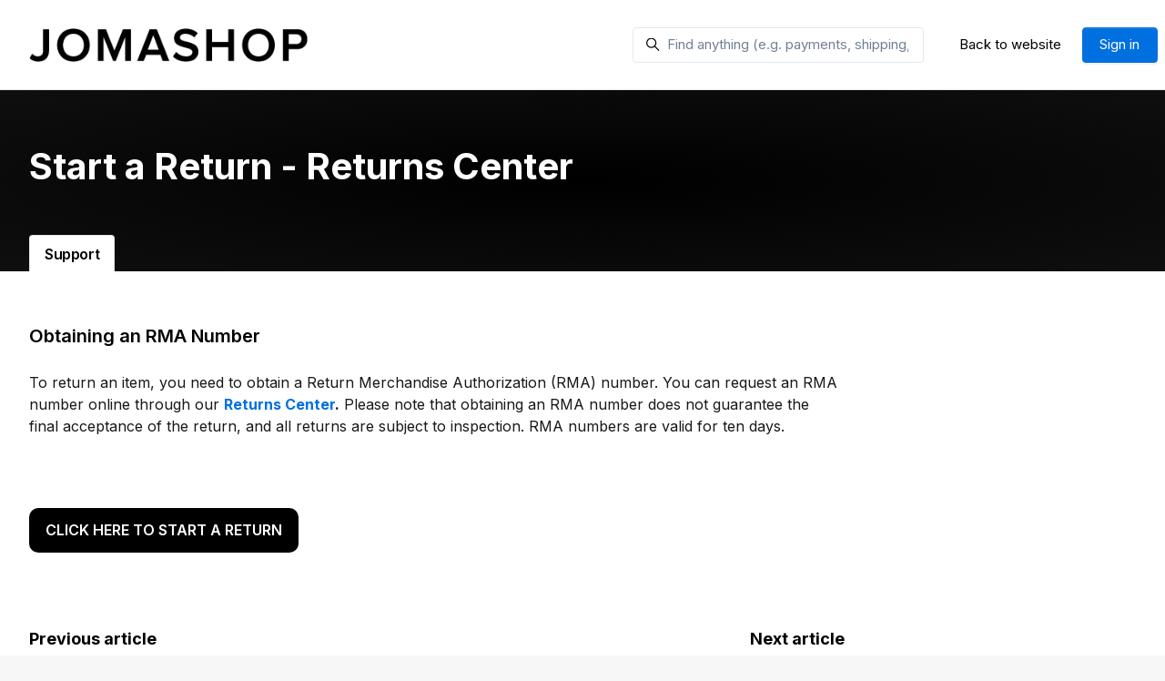

--- FILE ---
content_type: text/html; charset=utf-8
request_url: https://help.jomashop.com/hc/en-us/articles/11922910909211-Start-a-Return-Returns-Center
body_size: 13586
content:
<!DOCTYPE html>
<html dir="ltr" lang="en-US">
<head>
  <meta charset="utf-8" />
  <!-- v26920 -->


  <title>Start a Return - Returns Center &ndash; Jomashop Help Center</title>

  

  <meta name="description" content="Obtaining an RMA Number To return an item, you need to obtain a Return Merchandise Authorization (RMA) number. You can request an RMA..." /><meta property="og:image" content="https://help.jomashop.com/hc/theming_assets/01JKSHVV9XHWD0WZKV5YQCTT08" />
<meta property="og:type" content="website" />
<meta property="og:site_name" content="Jomashop Help Center" />
<meta property="og:title" content="Start a Return - Returns Center" />
<meta property="og:description" content="Obtaining an RMA Number
To return an item, you need to obtain a Return Merchandise Authorization (RMA) number. You can request an RMA number online through our Returns Center. Please note that obta..." />
<meta property="og:url" content="https://help.jomashop.com/hc/en-us/articles/11922910909211-Start-a-Return-Returns-Center" />
<link rel="canonical" href="https://help.jomashop.com/hc/en-us/articles/11922910909211-Start-a-Return-Returns-Center">
<link rel="alternate" hreflang="en-us" href="https://help.jomashop.com/hc/en-us/articles/11922910909211-Start-a-Return-Returns-Center">
<link rel="alternate" hreflang="x-default" href="https://help.jomashop.com/hc/en-us/articles/11922910909211-Start-a-Return-Returns-Center">

  <link rel="stylesheet" href="//static.zdassets.com/hc/assets/application-f34d73e002337ab267a13449ad9d7955.css" media="all" id="stylesheet" />
  <link rel="stylesheet" type="text/css" href="/hc/theming_assets/12693284/4471083625115/style.css?digest=38090856814491">

  <link rel="icon" type="image/x-icon" href="/hc/theming_assets/01JKSHVMF9DANJ4KS4H23AJHZ7">

    

  <meta content="width=device-width, initial-scale=1.0" name="viewport" />
<script type="text/javascript">window.Theme = Object.assign(window.Theme || {}, { assets: {}, locale: "en-us", signedIn: false });</script>
<script type="text/javascript" src="/hc/theming_assets/01J04GB6H1W30GVN8F17V54JN5"></script>


<link rel="stylesheet" href="/hc/theming_assets/01J04GB6VGSKYN40DCFB1ZYH96">
<link rel="stylesheet" href="/hc/theming_assets/01J04GB58A0A7TA1DFYBVT2ZF9">
<link rel="stylesheet" href="https://use.fontawesome.com/releases/v6.4.0/css/all.css">


<style id="settings-styles">
  
  
</style>


<link rel="preconnect" href="https://fonts.googleapis.com">
<link rel="preconnect" href="https://fonts.gstatic.com" crossorigin><link href="https://fonts.googleapis.com/css2?family=Inter:wght@300;400;500;600;700;800&display=swap" rel="stylesheet">

  
</head>
<body class="">
  
  
  

  <a class="sr-only sr-only-focusable" tabindex="1" href="#page-container">
  Skip to main content
</a>

<div class="layout flex flex-1 flex-column" x-data="Widgets.mobileMenu">

  
  <header class="header border-bottom"
    x-data="Widgets.header({ isFixed: false, isSticky: false })"
    :class="{ 'border-bottom': !isFixed }">

    <nav class="navbar container-fluid h-full" :class="{ 'text-header': isOpen }">

      
      <a href="/hc/en-us" class="navbar-brand mr-auto">
        <img class="block img-fluid z-100" id="logo" src="/hc/theming_assets/01JKSHVV9XHWD0WZKV5YQCTT08" alt="Jomashop Help Center Help Center home page"></a>

      
      <button class="navbar-toggle ml-2 xl:hidden" x-data x-ref="toggle" :aria-expanded="isOpen && 'true'" @click="toggle" @keydown.escape="toggle">
        <span></span>
        <span class="sr-only">Toggle navigation menu</span>
      </button>

      

      
      <div class="nav menu menu-standard menu-links-right xl:flex xl:align-items-center xl:font-size-md xl:menu-expanded xl:justify-content-end"
        x-cloak x-show="isOpen" :class="{ 'text-header': isOpen }"
        x-transition:enter="transition-fast"
        x-transition:enter-start="opacity-0"
        x-transition:enter-end="opacity-100"
        x-transition:leave="transition-fast"
        x-transition:leave-start="opacity-100 text-header"
        x-transition:leave-end="opacity-0 text-header">

        
          <div class="search flex text-base mx-4 mb-4 flex-first xl:max-w-13 xl:flex-1 xl:mx-5 xl:mb-0" x-data="Widgets.search">
              
                <form role="search" class="form-field flex-1 mb-0" data-search="" action="/hc/en-us/search" accept-charset="UTF-8" method="get"><input type="hidden" name="utf8" value="&#x2713;" autocomplete="off" /><input type="search" name="query" id="query" placeholder="Find anything (e.g. payments, shipping, gift card)" aria-label="Find anything (e.g. payments, shipping, gift card)" /></form>
              
            <svg class="search-icon fill-current transition" xmlns="http://www.w3.org/2000/svg" viewBox="0 0 12 12" aria-hidden="true">
              <use xlink:href="#icon-search" />
            </svg>
          </div>
        

        
          <a class="nav-link header-link" href="https://www.jomashop.com/" x-data="link">
              Back to website
            </a>
        
          
        

        
          <a
            class="button m-2 hidden flex-last xl:order-inherit xl:my-0" href="/hc/en-us/signin?return_to=https%3A%2F%2Fhelp.jomashop.com%2Fhc%2Fen-us%2Farticles%2F11922910909211-Start-a-Return-Returns-Center"
            :class="{ 'button-primary': isOpen || (!isFixed || isStuck), 'button-translucent': !isOpen && isFixed && !isStuck, 'hidden': false }">
            Sign in
          </a>
        </div>

    </nav>
  </header> 





  <main role="main">
    
<div class="relative mb-5">
  <div class="hero bg-home bg-cover bg-center">

    
    <div class="relative container py-6 z-30">
      
        
        <h1 class="font-size-4xl xl:font-size-5xl" title="Start a Return - Returns Center">
          Start a Return - Returns Center
          
        </h1>
      
    </div>

    
    <div class="relative z-30 w-full border-top border-bottom bg-gray-100 md:border-0 md:bg-transparent">
      <div class="container">
        <nav id="category-tabs" data-element="navigation" data-template="category-tabs"></nav>
      </div>
    </div>

    
    

    
    <div class="absolute z-10 top-0 left-0 h-full w-full bg-hero"></div>

    

  </div> 
</div>


<div class="container flex-1" id="page-container">
  <div class="row row-lg">
    <article class="col" itemscope itemtype="http://schema.org/Article">

      
      <div class="my-4">
        

        
        <div class="flex hidden">
          <div class="media">
            
            

            
            
          </div>
        </div>

      </div>

      
      <section class="content article-content mb-6" itemprop="articleBody">

        
        <!-- <div class="iframe-container">
  <iframe src="https://rmawebservice.com/rma-webservice-production/?customer_origin=joma#step1" width="100%" height="600px" frameborder="0" allowfullscreen=""></iframe>
</div> -->
<h2 id="h_01JFTRH6M333ZRNZNXH35D8RWA" style="--tw-border-spacing-x: 0; --tw-border-spacing-y: 0; --tw-translate-x: 0; --tw-translate-y: 0; --tw-rotate: 0; --tw-skew-x: 0; --tw-skew-y: 0; --tw-scale-x: 1; --tw-scale-y: 1; --tw-scroll-snap-strictness: proximity; --tw-ring-offset-width: 0px; --tw-ring-offset-color: #fff; --tw-ring-color: rgba(59,130,246,.5); --tw-ring-offset-shadow: 0 0 #0000; --tw-ring-shadow: 0 0 #0000; --tw-shadow: 0 0 #0000; --tw-shadow-colored: 0 0 #0000; box-sizing: border-box; border-image: initial; font-size: 1.25em; font-weight: 600; margin: 24px 0px 16px; color: var(--tw-prose-headings); line-height: 1.5; font-family: ui-sans-serif, system-ui, sans-serif, ' Apple Color Emoji' , ' Segoe UI Emoji' , ' Segoe UI Symbol' , ' Noto Color Emoji' font-style:normal; font-variant-ligatures: normal; font-variant-caps: normal; letter-spacing: normal; orphans: 2; text-align: start; text-indent: 0px; text-transform: none; widows: 2; word-spacing: 0px; -webkit-text-stroke-width: 0px; white-space: normal; background-color: #ffffff; text-decoration-thickness: initial; text-decoration-style: initial; text-decoration-color: initial; border: 0px solid hsl(var(--border));">Obtaining an RMA Number</h2>
<p style="--tw-border-spacing-x: 0; --tw-border-spacing-y: 0; --tw-translate-x: 0; --tw-translate-y: 0; --tw-rotate: 0; --tw-skew-x: 0; --tw-skew-y: 0; --tw-scale-x: 1; --tw-scale-y: 1; --tw-scroll-snap-strictness: proximity; --tw-ring-offset-width: 0px; --tw-ring-offset-color: #fff; --tw-ring-color: rgba(59,130,246,.5); --tw-ring-offset-shadow: 0 0 #0000; --tw-ring-shadow: 0 0 #0000; --tw-shadow: 0 0 #0000; --tw-shadow-colored: 0 0 #0000; box-sizing: border-box; border-image: initial; margin: 0px 0px 10px; white-space: break-spaces; max-width: 100%; color: #18181b; font-family: ui-sans-serif, system-ui, sans-serif, ' Apple Color Emoji' , ' Segoe UI Emoji' , ' Segoe UI Symbol' , ' Noto Color Emoji' font-size:16px; font-style: normal; font-variant-ligatures: normal; font-variant-caps: normal; font-weight: 400; letter-spacing: normal; orphans: 2; text-align: start; text-indent: 0px; text-transform: none; widows: 2; word-spacing: 0px; -webkit-text-stroke-width: 0px; background-color: #ffffff; text-decoration-thickness: initial; text-decoration-style: initial; text-decoration-color: initial; border: 0px solid hsl(var(--border));">To return an item, you need to obtain a Return Merchandise Authorization (RMA) number. You can request an RMA number online through our <strong><a href="https://www.jomashop.com/returns-center/">Returns Center</a>.</strong> Please note that obtaining an RMA number does not guarantee the final acceptance of the return, and all returns are subject to inspection. RMA numbers are valid for ten days.</p>
<p> </p>
<p> </p>
<p><strong><a class="returns-btn" style="background-color: #000; border-radius: 10px; color: #fff; font-size: 16px; font-weight: 600; line-height: 130%; min-width: auto; padding: 14px 18px 15px; cursor: pointer;" href="https://www.jomashop.com/returns-center/">CLICK HERE TO START A RETURN</a></strong></p>
<p> </p>

        
        

        
        

        
        

      </section>

      
      

      
        <div
          class="my-6"
          data-element="article-navigation"
          data-template="article-navigation"
          data-next-title="Next article"
          data-previous-title="Previous article">
        </div>
      
      

      
      <footer class="row my-6">
        
          
  <section class="related-articles">
    
      <h2 class="related-articles-title">Related articles</h2>
    
    <ul>
      
        <li>
          <a href="/hc/en-us/related/click?data=[base64]" rel="nofollow">What is your Returns and Exchanges Policy</a>
        </li>
      
        <li>
          <a href="/hc/en-us/related/click?data=[base64]" rel="nofollow">Where is my order?</a>
        </li>
      
        <li>
          <a href="/hc/en-us/related/click?data=BAh7CjobZGVzdGluYXRpb25fYXJ0aWNsZV9pZGwrCJs%2FmBDYCjoYcmVmZXJyZXJfYXJ0aWNsZV9pZGwrCBuT3gTYCjoLbG9jYWxlSSIKZW4tdXMGOgZFVDoIdXJsSSJAL2hjL2VuLXVzL2FydGljbGVzLzExOTIzMTA3NjI2OTA3LVNoaXBwaW5nLU9wdGlvbnMtUG9saWNpZXMGOwhUOglyYW5raQg%3D--f33b6d6a0c40ff7c66bf1982a1657cc07b8f52e0" rel="nofollow">Shipping Options / Policies</a>
        </li>
      
        <li>
          <a href="/hc/en-us/related/click?data=[base64]%3D--977a3e1bfa70bae35206e18cc743c620ee2846a3" rel="nofollow">What to do if there is a discrepancy with your order.</a>
        </li>
      
        <li>
          <a href="/hc/en-us/related/click?data=BAh7CjobZGVzdGluYXRpb25fYXJ0aWNsZV9pZGwrCBu%2FdQ3YCjoYcmVmZXJyZXJfYXJ0aWNsZV9pZGwrCBuT3gTYCjoLbG9jYWxlSSIKZW4tdXMGOgZFVDoIdXJsSSJML2hjL2VuLXVzL2FydGljbGVzLzExOTIzMDU1MDM0MTM5LURvLXlvdS1naXZlLWEtd2FycmFudHktd2l0aC10aGUtd2F0Y2gGOwhUOglyYW5raQo%3D--3eddea95b9e08ec801b2ff8120db201dcc9ab223" rel="nofollow">Do you give a warranty with the watch?</a>
        </li>
      
    </ul>
  </section>


        
        
          <div data-recent-articles></div>
        
      </footer>

      
      
        <section id="comments" itemscope itemtype="http://schema.org/UserComments">

          
          <header class="border-top border-bottom py-2">
            <h3 class="mt-4">
              Comments
            </h3>
            <div class="flex justify-content-between align-items-baseline text-gray-600">
              <p>
                0 comments
              </p>
              
            </div>
          </header>

          
          

          

          
          

          <p class="text-gray-600 mt-4 font-size-md">
            Article is closed for comments.
          </p>

        </section>
      

    </article>

    
    <aside class="relative flex-first lg:col lg:mr-6 lg:max-w-12 hidden">

      
      </aside>

    
    <aside
      class="md:col md:max-w-13">

      <div
        x-data="{ tableOfContents: false }"
        :class="{ 'sticky top-0': tableOfContents }"
        @table-of-contents:render.camel="tableOfContents = $event.target.children.length > 0">

        
          <div
            class="table-of-contents hidden lg:block"
            data-element="table-of-contents"
            data-template="sidebar-table-of-contents"
            data-selector=".content h2">
          </div>
        </div>
    </aside>

  </div> 
</div> 

<script type="text/javascript">document.documentElement.classList.add('article-page', 'article-' + 11922910909211)</script>




  <script type="text/template" id="tmpl-article-navigation">
    <% if (previousArticle || nextArticle) { %>
      <div class="row">
        <% if (previousArticle) { %>
          <div class="sm:col">
            <% if (previousTitle) { %>
              <h4 class="mb-2"><%= previousTitle %></h4>
            <% } %>
            <a href="<%= previousArticle.html_url %>"><%= previousArticle.title %></a>
          </div>
        <% } %>
        <% if (nextArticle) { %>
          <div class="sm:col text-right<% if (!previousArticle) { %> sm:col-offset-6<% } %>">
            <% if (nextTitle) { %>
              <h4 class="mb-2"><%= nextTitle %></h4>
            <% } %>
            <a href="<%= nextArticle.html_url %>"><%= nextArticle.title %></a>
          </div>
        <% } %>
      </div>
    <% } %>
  </script>

        
        <script type="text/template" id="tmpl-sidebar-table-of-contents">
          <% if (allItems.length > 1) { %>
            <div
              class="sticky top-0 pt-4 -mt-4"
              data-spy="scroll"
              data-offset="20px">
              <h3 class="font-size-lg mt-6">
                
                  In this article
                
              </h3>
              <ol class="nav nav-pills flex-column font-size-md flex-no-wrap" x-data="scrollableElement">
                <% allItems.forEach(function(item) { %>
                  <li class="nav-item">
                    <a class="nav-link border-radius text-inherit" href="<%= item.html_url %>">
                      <%= item.name %>
                    </a>
                  </li>
                <% }); %>
              </ol>
            </div>
          <% } %>
        </script>
      
    
  
  




  </main>

    
  <footer class="footer mt-6" id="footer">

    

    <div class="container py-7">

      <nav class="nav font-size-md justify-content-center">

        
          <a class="nav-link" href="https://www.jomashop.com/" x-data="link">
              JOMASHOP --- Since 1999
            </a>
        
          <a class="nav-link" href="https://www.jomashop.com/" x-data="link">
            
              Your Online Shopping for Watches, Handbags and more.
            
          </a>
        
          <a class="nav-link" href="https://www.facebook.com/JomaShop" target="_blank">
            <svg class="svg-icon fill-current" xmlns="http://www.w3.org/2000/svg" viewBox="0 0 12 12" aria-hidden="true">
              <path d="M6 0a6 6 0 01.813 11.945V7.63h1.552l.244-1.585H6.812v-.867c0-.658.214-1.242.827-1.242h.985V2.55c-.173-.024-.538-.075-1.23-.075-1.444 0-2.29.767-2.29 2.513v1.055H3.618v1.585h1.484v4.304A6.001 6.001 0 016 0z"></path>
            </svg>
          </a>
        
          <a class="nav-link" href="https://twitter.com/Jomashop" target="_blank">
            <svg class="svg-icon fill-current" xmlns="http://www.w3.org/2000/svg" viewBox="0 0 24 24" aria-hidden="true">
              <path d="M14.095479,10.316482L22.286354,1h-1.940718l-7.115352,8.087682L7.551414,1H1l8.589488,12.231093L1,23h1.940717  l7.509372-8.542861L16.448587,23H23L14.095479,10.316482z M11.436522,13.338465l-0.871624-1.218704l-6.924311-9.68815h2.981339  l5.58978,7.82155l0.867949,1.218704l7.26506,10.166271h-2.981339L11.436522,13.338465z"/>
            </svg>
          </a>
        
          <a class="nav-link" href="https://www.instagram.com/jomashop/" target="_blank">
            <svg class="svg-icon fill-current" xmlns="http://www.w3.org/2000/svg" viewBox="0 0 448 512" aria-hidden="true">
              <path d="M224.1 141c-63.6 0-114.9 51.3-114.9 114.9s51.3 114.9 114.9 114.9S339 319.5 339 255.9 287.7 141 224.1 141zm0 189.6c-41.1 0-74.7-33.5-74.7-74.7s33.5-74.7 74.7-74.7 74.7 33.5 74.7 74.7-33.6 74.7-74.7 74.7zm146.4-194.3c0 14.9-12 26.8-26.8 26.8-14.9 0-26.8-12-26.8-26.8s12-26.8 26.8-26.8 26.8 12 26.8 26.8zm76.1 27.2c-1.7-35.9-9.9-67.7-36.2-93.9-26.2-26.2-58-34.4-93.9-36.2-37-2.1-147.9-2.1-184.9 0-35.8 1.7-67.6 9.9-93.9 36.1s-34.4 58-36.2 93.9c-2.1 37-2.1 147.9 0 184.9 1.7 35.9 9.9 67.7 36.2 93.9s58 34.4 93.9 36.2c37 2.1 147.9 2.1 184.9 0 35.9-1.7 67.7-9.9 93.9-36.2 26.2-26.2 34.4-58 36.2-93.9 2.1-37 2.1-147.8 0-184.8zM398.8 388c-7.8 19.6-22.9 34.7-42.6 42.6-29.5 11.7-99.5 9-132.1 9s-102.7 2.6-132.1-9c-19.6-7.8-34.7-22.9-42.6-42.6-11.7-29.5-9-99.5-9-132.1s-2.6-102.7 9-132.1c7.8-19.6 22.9-34.7 42.6-42.6 29.5-11.7 99.5-9 132.1-9s102.7-2.6 132.1 9c19.6 7.8 34.7 22.9 42.6 42.6 11.7 29.5 9 99.5 9 132.1s2.7 102.7-9 132.1z"></path>
            </svg>
          </a>
        
          <a class="nav-link" href="https://www.youtube.com/@jomashop" target="_blank">
            <svg class="svg-icon fill-current" xmlns="http://www.w3.org/2000/svg" viewBox="0 0 576 512" aria-hidden="true">
              <path d="M549.655 124.083c-6.281-23.65-24.787-42.276-48.284-48.597C458.781 64 288 64 288 64S117.22 64 74.629 75.486c-23.497 6.322-42.003 24.947-48.284 48.597-11.412 42.867-11.412 132.305-11.412 132.305s0 89.438 11.412 132.305c6.281 23.65 24.787 41.5 48.284 47.821C117.22 448 288 448 288 448s170.78 0 213.371-11.486c23.497-6.321 42.003-24.171 48.284-47.821 11.412-42.867 11.412-132.305 11.412-132.305s0-89.438-11.412-132.305zm-317.51 213.508V175.185l142.739 81.205-142.739 81.201z"></path>
            </svg>
          </a>
        </nav>

      </div>
  </footer> 

</div> 


<script type="text/javascript" src="/hc/theming_assets/01J04GB7EYNVYRRT1VJ8NXR9GB" defer></script>
<script type="text/javascript" src="/hc/theming_assets/01JKSE3SFVW28RN50ASY4J8G82" defer></script>
<script type="text/javascript" src="/hc/theming_assets/01J04GB52B117049FCXBC0C2WN" defer></script>
<script type="text/javascript" src="/hc/theming_assets/01J04GB5HZ1KNFW9S6378Y41DZ" defer></script>
<script type="text/javascript" src="https://cdn.jsdelivr.net/combine/npm/alpinejs@3.13.0/dist/cdn.min.js" defer>
</script>
<script type="text/javascript" src="/hc/theming_assets/01J04GB7R0DB29TA1ME92DVN2D" defer></script><script type="text/javascript" src="/hc/theming_assets/01J04GB58GDXJGY0WGV770SSCZ" defer></script>


      <script type="text/template" id="tmpl-popular-keywords">
        <div class="flex flex-first flex-wrap mt-5 mb-4 justify-content-center"
          x-data="Widgets.popularKeywords"
          x-init="parseKeywords(`<%= keywords %>`)">
            <p class="font-semibold m-1">
                Common troubleshooting topics:
              </p>
          <div class="flex flex-wrap align-items-center">
            <template x-for="(keyword, index) in keywords" :key="index">
              <div class="flex align-items-center m-1">
                <a class="inline-block text-inherit hover:text-inherit"
                  :href="keyword.html_url"
                  :title="keyword.title"
                  x-text="keyword.title">
                </a><span x-show="index !== keywords.length - 1">,</span>
              </div>
            </template>
          </div>
        </div>
      </script>
    
<script type="text/template" id="tmpl-contact-blocks">
      <% var getColumnClasses = function(numberColumns) {
        var classNames = 'col-12 mb-4';
        if (numberColumns >= 2) classNames += ' md:col-6';
        if (numberColumns >= 3) classNames += ' lg:col-4';
        if (numberColumns >= 4) classNames += ' xl:col-3';
        return classNames;
      } %>
      <div class="container py-4">
        <% if (heading) { %>
          <h2 class="flex align-items-baseline mt-6" x-data="{ src: Theme.assets['contact-blocks-heading'] }">
            <template x-if="src">
              <img class="svg-icon mr-2" src="/hc/theming_assets/01J04GB36CXZCKR2J027JQYYY6" alt="" aria-hidden="true" :src="src" />
            </template>
            <%= heading %>
          </h2>
        <% } %>
        <ul class="list-unstyled row row-sm justify-content-<% if (blocks.length > numberColumns) { %>start<% } else { %>center<% } %> mb-0">
          <% blocks.forEach(function(block, index) { %>
            <li class="<%= getColumnClasses(numberColumns) %>">
              <div class="card card-body h-full text-base text-white-inverse bg-white <% if (block.html_url) { %> transition-fast hover:shadow-sm  hover:border-primary<% } %>">
                <div class="media">
                  <% if (imageHeight) { %>
                    <img class="mt-4 <% if (block.name) { %>align-self-start<% } else { %>align-self-baseline<% } %>" alt="<%= block.name %>" src="<%= images[index] || images[0] %>" style="height: 25px; width: auto;" />
                  <% } %>
                  <div class="media-body<% if (imageHeight) { %> mt-1 ml-4<% } %>">
                    <% if (block.name) { %>
                      <h3 class="h4 my-4">
                        <% if (block.html_url) { %>
                          <a class="link-stretched text-inherit text-white-inverse hover:text-white-inverse hover:no-underline" href="<%= block.html_url %>" x-data="link">
                            <%= block.name %>
                          </a>
                        <% } else { %>
                          <%= block.name %>
                        <% } %>
                      </h3>
                    <% } %>
                    <% if (block.description) { %>
                      <p class="font-size-md">
                        <%= block.description %>
                      </p>
                    <% } %>
                  </div>
                </div>
              </div>
            </li>
          <% }) %>
        </ul>
      </div>
    </script>
  

    <script type="text/template" id="tmpl-call-to-action">
      <div class="cta relative mt-6 -mb-6 bg-center bg-cover" style="background-image: url('/hc/theming_assets/01J04GBG35KR15QYMSRX3WCVQ4')">
        <div class="container relative z-10 py-6">
          <div class="max-w-lg mx-auto text-center">
            
              <h3 class="h2 md:font-size-3xl">
                
                  Problem With an Order?
                
              </h3>
            
            
              <p class="font-size-lg">
                
                  Tell us what went wrong with a previous order and request a refund or redelivery.
                
              </p>
            
            <a class="button button-primary button-lg my-4" href="/hc/en-us/requests/new">
              
                
                  Report a problem
                
              
            </a>
          </div>
        </div>
        <div class="absolute-top left-0 z-0 w-full h-full cta"></div>
      </div>
    </script>
  
<svg xmlns="http://www.w3.org/2000/svg" class="hidden">
  <symbol id="icon-search">
    <circle cx="4.5" cy="4.5" r="4" fill="none" stroke="currentColor"/>
    <path stroke="currentColor" stroke-linecap="round" d="M11 11L7.5 7.5"/>
  </symbol>
  <symbol id="icon-lock">
    <rect width="12" height="9" x="2" y="7" fill="currentColor" rx="1" ry="1"/>
    <path fill="none" stroke="currentColor" d="M4.5 7.5V4a3.5 3.5 0 017 0v3.5"/>
  </symbol>
  <symbol id="icon-star">
    <polygon points="213 325 81 405 116 255 0 154 153 141 213 0 273 141 426 154 310 255 345 405"></polygon>
  </symbol>
  <symbol id="icon-chevron-down">
    <path fill="none" stroke="currentColor" stroke-linecap="round" d="M3 4.5l2.6 2.6c.2.2.5.2.7 0L9 4.5"/>
  </symbol>
  <symbol id="icon-agent">
    <path fill="currentColor" d="M6 0C2.7 0 0 2.7 0 6s2.7 6 6 6 6-2.7 6-6-2.7-6-6-6zm0 2c1.1 0 2 .9 2 2s-.9 2-2 2-2-.9-2-2 .9-2 2-2zm2.3 7H3.7c-.3 0-.4-.3-.3-.5C3.9 7.6 4.9 7 6 7s2.1.6 2.6 1.5c.1.2 0 .5-.3.5z"/>
  </symbol>

  </svg>

<script type="text/javascript">
  Theme.assets['custom-blocks-heading'] = "/hc/theming_assets/01JKSE3QPASPVK2Z375N883JMA";Theme.assets['content-blocks-heading'] = "/hc/theming_assets/01JKSE3QSYBYQYJE1BZVTF5G8T";Theme.assets['promoted-articles-heading'] = "/hc/theming_assets/01JKSE3QVVW2MS0YR9GSPPJ06Q";Theme.assets['contact-blocks-heading'] = "/hc/theming_assets/01JKSE3QFMNZ1RBYDPGMA6A6AN";Theme.assets['promoted-videos-heading'] = "/hc/theming_assets/01JKSE3QJEY959A33KQ5ND74KD";Theme.assets['notification'] = "/hc/theming_assets/01JKSE3QPQ8XQAYAP04VB41M7Q";
  Theme.alternativeLocales = [];

  
  Theme.contactBlocks = {
    blocks: [{
      name: "Message us",
      description: "Start a conversation with our team and get the answers you need",
      html_url: "https://www.jomashop.com/customer-service/"
    }, {
      name: "Call us",
      description: "We're standing by to take your call. 1-877-834-1434",
      html_url: "tel:18778341434"
    }, {
      name: "Follow us",
      description: "Stay up to date with the latest news and information",
      html_url: "https://www.twitter.com"
    }, {
      name: "",
      description: "",
      html_url: ""
    }].slice(0, 3),
    heading: "Get in touch",
    images: [
      "/hc/theming_assets/01JKSERP6MWXCTG28BMY6SPYQJ", "/hc/theming_assets/01JKSES93VMC45J33WZWJ403JB", "/hc/theming_assets/01JKSESBAHXG6BAB0MAPPVH235", "/hc/theming_assets/01J04GBFNPWW05J1K5P6NJZRBC"
    ],
    imageHeight: "25px",
    numberColumns: 3,
    color: "white"
  };
  </script>






<script type="text/template" id="tmpl-category-tabs">
  <ul class="nav nav-tabs white-space-no-wrap collapsible-nav border-0<% if (categories.length < 2) { %> hidden md:flex<% } %>">
    <% categories.forEach(function(category) { %>
      <li class="nav-item has-dropdown tracking-tight hover:bg-translucent text-base md:text-inherit" aria-selected="<%= category.id === activeCategoryId %>">
        <% if (category.id === activeCategoryId) { %>
          <a class="nav-link font-semibold text-base px-0 sm:px-4 hover:text-base is-active" aria-selected="true" href="<%= category.html_url %>">
            <%= category.name %>
          </a>
        <% } else { %>
          <a class="nav-link font-medium text-inherit px-0 sm:px-4 hover:text-inherit" href="<%= category.html_url %>">
            <%= category.name %>
          </a>
        <% } %>
        <% if (category.sections.length) { %>
          <ul class="dropdown-menu list-none font-size-md -mt-1px">
            <% category.sections.forEach(function(section) { %>
              <li class="nav-item">
                <a class="dropdown-item<% if (section.isActive) { %> is-active<% } %>" href="<%= category.html_url %>#section-anchor-<%= section.id %>?smooth-scroll=true">
                  <%= section.name %>
                </a>
              </li>
            <% }); %>
          </ul>
        <% } %>
      </li>
    <% }); %>
  </ul>
</script>


<script type="text/template" id="tmpl-article-list">
  <div class="border-top border-bottom lg:border-transparent my-2" x-data="toggle({ isOpen: false })" @collapse:show.stop="open" @collapse:hide.stop="close">

    
    <h3 class="flex align-items-center justify-content-between my-4 font-size-lg cursor-pointer lg:hidden" data-toggle="collapse" data-target="#sidebar-article-navigation" aria-controls="sidebar-article-navigation" aria-expanded="false">
      Categories
      <svg class="fill-current pointer-events-none ml-3" :class="isOpen && 'rotate-180'" width="14px" viewBox="0 0 40 20" xmlns="http://www.w3.org/2000/svg">
        <path d="M20,19.5 C19.4,19.5 18.9,19.3 18.4,18.9 L1.4,4.9 C0.3,4 0.2,2.4 1.1,1.4 C2,0.3 3.6,0.2 4.6,1.1 L20,13.8 L35.5,1.1 C36.6,0.2 38.1,0.4 39,1.4 C39.9,2.5 39.7,4 38.7,4.9 L21.7,18.9 C21.1,19.3 20.5,19.5 20,19.5 Z" fill-rule="nonzero"></path>
      </svg>
    </h3>

    <div class="collapse lg:expand lg:flex-column" id="sidebar-article-navigation">
      <ul class="list-unstyled font-size-lg w-full">
        <% categories.forEach(function(category, index) { %>
          <li class="font-semibold" x-data="toggle({ isOpen: <%= !!category.isActive %> })" @collapse:show.stop="open" @collapse:hide.stop="close">

            
            <div class="flex justify-content-between align-items-center">
              <a class="flex-1 py-3 text-inherit" :class="{ 'text-inherit': !isOpen }" href="<%= category.html_url %>">
                <%= category.name %>
              </a>
              <button class="p-2 ml-1 not-a-button border-radius transition cursor-pointer hover:bg-gray-200 hidden lg:block" :class="{ 'is-active': isOpen }" :aria-expanded="isOpen" data-toggle="collapse" data-target="#category-<%= category.id %>">
                <svg class="text-inherit fill-current pointer-events-none" :class="{ 'rotate-180': isOpen }" width="12px" height="12px" viewBox="0 0 324 190" xmlns="http://www.w3.org/2000/svg" aria-hidden="true">
                  <path d="M162,190 C156,190 150,187 146,183 L7,38 C-2,29 -2,15 7,7 C16,-2 30,-2 39,7 L162,135 L285,7 C293,-2 308,-2 317,7 C326,15 326,29 317,38 L178,183 C174,187 168,190 162,190 Z"></path>
                </svg>
              </button>
            </div>

            <div class="hidden lg:block">
              
              <%= partial('partial-article-list-sections', {
                id: 'category-' + category.id,
                parentId: '#sidebar-article-navigation',
                sections: category.sections,
                activeCategoryId: activeCategoryId,
                activeSectionId: activeSectionId,
                activeArticleId: activeArticleId,
                partial: partial
              }) %>
            </div>
          </li>
        <% }); %>
      </ul>
    </div>
  </div>
</script>


<script type="text/template" id="tmpl-section-list">
  <% var maxSections =  5 %>
  <div class="border-top border-bottom lg:border-transparent my-4" x-data="toggle({ isOpen: false })" @collapse:show.stop="open" @collapse:hide.stop="close">

    
    <h3 class="flex align-items-center justify-content-between my-4 font-size-lg cursor-pointer lg:hidden" data-toggle="collapse" data-target="#sidebar-section-navigation" aria-controls="sidebar-section-navigation" aria-expanded="false">
      Toggle navigation menu
      <svg class="fill-current pointer-events-none ml-3" :class="isOpen && 'rotate-180'" width="14px" viewBox="0 0 40 20" xmlns="http://www.w3.org/2000/svg">
        <path d="M20,19.5 C19.4,19.5 18.9,19.3 18.4,18.9 L1.4,4.9 C0.3,4 0.2,2.4 1.1,1.4 C2,0.3 3.6,0.2 4.6,1.1 L20,13.8 L35.5,1.1 C36.6,0.2 38.1,0.4 39,1.4 C39.9,2.5 39.7,4 38.7,4.9 L21.7,18.9 C21.1,19.3 20.5,19.5 20,19.5 Z" fill-rule="nonzero"></path>
      </svg>
    </h3>

    <div class="collapse lg:expand lg:flex-column" id="sidebar-section-navigation">
      <ul class="list-unstyled m-0 py-2">
        <% categories.forEach(function(category, index) { %>
          <li>
            <h3 class="font-size-lg <% if (index === 0) { %>mt-4 lg:mt-0<% } else { %>mt-6<% } %>">
              <a class="text-inherit" href="<%= category.html_url %>">
                <%= category.name %>
              </a>
            </h3>
            <%= partial('partial-section-list-sections', { parent: category, sections: category.sections, maxSections: maxSections, partial: partial }) %>
          </li>
        <% }); %>
      </ul>
    </div>
  </div>
</script>


<script type="text/template" id="tmpl-category-list">
  <div class="list-unstyled my-4 border-top border-bottom md:my-5 lg:border-transparent" x-data="toggle({ isOpen: false })" @collapse:show.stop="open" @collapse:hide.stop="close">

    
    <h3 class="flex align-items-center justify-content-between my-4 font-size-lg cursor-pointer lg:hidden" data-toggle="collapse" data-target="#sidebar-category-navigation" aria-controls="sidebar-category-navigation" aria-expanded="false">
      Categories
      <svg class="fill-current pointer-events-none ml-3" :class="isOpen && 'rotate-180'" width="14px" viewBox="0 0 40 20" xmlns="http://www.w3.org/2000/svg">
        <path d="M20,19.5 C19.4,19.5 18.9,19.3 18.4,18.9 L1.4,4.9 C0.3,4 0.2,2.4 1.1,1.4 C2,0.3 3.6,0.2 4.6,1.1 L20,13.8 L35.5,1.1 C36.6,0.2 38.1,0.4 39,1.4 C39.9,2.5 39.7,4 38.7,4.9 L21.7,18.9 C21.1,19.3 20.5,19.5 20,19.5 Z" fill-rule="nonzero"></path>
      </svg>
    </h3>

    <div class="collapse lg:expand lg:flex-column" id="sidebar-category-navigation">
      <h3 class="font-size-lg mt-0 hidden lg:block">
        <a class="text-inherit" href="/hc/en-us">
          Categories
        </a>
      </h3>
      <ul class="list-unstyled font-size-md">
        <% categories.forEach(function(category) { %>
          <li>
            <a class="block py-2<% if (category.isActive) { %> underline<% } %>" href="<%= category.html_url %>">
              <%= category.name %>
            </a>
          </li>
        <% }); %>
      </ul>
    </div>
  </div>
</script>




<script type="text/template" id="tmpl-partial-article-list-sections">
  <% if (sections.length) { %>
    <ul class="list-none pl-3 mb-0 font-size-base collapse" id="<%= id %>" :class="{ 'is-visible': isOpen }" data-parent="<%= parentId %>">
      <% sections.forEach(function(section) { %>
        <li class="font-medium" x-data="toggle({ isOpen: <%= !!section.isActive %> })" @collapse:show.stop="open" @collapse:hide.stop="close">

          
          <div class="flex justify-content-between align-items-center">
            <a class="flex-1 py-2 text-inherit font-semibold" :class="{ 'text-inherit': !isOpen }" href="<%= section.html_url %>">
              <%= section.name %>
            </a>
            <button class="p-2 ml-1 not-a-button border-radius transition cursor-pointer hover:bg-gray-200" :class="{ 'is-active': isOpen }" :aria-expanded="isOpen" data-toggle="collapse" data-target="#section-<%= section.id %>">
              <svg class="text-inherit fill-current pointer-events-none" :class="{ 'rotate-180': isOpen }" width="12px" height="12px" viewBox="0 0 324 190" xmlns="http://www.w3.org/2000/svg" aria-hidden="true">
                <path d="M162,190 C156,190 150,187 146,183 L7,38 C-2,29 -2,15 7,7 C16,-2 30,-2 39,7 L162,135 L285,7 C293,-2 308,-2 317,7 C326,15 326,29 317,38 L178,183 C174,187 168,190 162,190 Z"></path>
              </svg>
            </button>
          </div>

          
          <%= partial('partial-article-list-sections', {
            id: 'section-' + section.id,
            parentId: '#' + id,
            sections: section.sections,
            activeCategoryId: activeCategoryId,
            activeSectionId: activeSectionId,
            activeArticleId: activeArticleId,
            partial: partial
          }) %>

          
          <% if (section.articles.length) { %>
            <ul class="list-none font-size-md pl-0 mb-0 collapse" :class="{ 'is-visible': isOpen }" id="section-<%= section.id %>" data-parent="#<%= id %>">
              <% section.articles.forEach(function(article) { %>
                <li>
                  <a class="block px-3 py-2 border-radius transition text-inherit<% if (article.isActive) { %> bg-gray-100<% } %>" href="<%= article.html_url %>">
                    <%= article.title %>
                  </a>
                </li>
              <% }); %>
            </ul>
          <% } %>

        </li>
      <% }); %>
    </ul>
  <% } %>
</script>


<script type="text/template" id="tmpl-partial-section-list-sections">
  <% if (sections.length) { %>
    <ul class="list-unstyled font-size-md<% if (parent.hasOwnProperty('parent_section_id')) { %> pl-4 mb-0<% } %>">
      <% sections.slice(0, maxSections).forEach(function(section) { %>
        <li>
          <a class="block py-2<% if (section.isActive) { %> underline<% } %>" href="<%= section.html_url %>">
            <%= section.name %>
          </a>
          <%= partial('partial-section-list-sections', { parent: section, sections: section.sections, maxSections: maxSections, partial: partial }) %>
        </li>
      <% }); %>
      <% if (sections.length > maxSections) { %>
        <li>
          <a class="block py-2" href="<%= parent.html_url %>">
            See more
          </a>
        </li>
      <% } %>
    </ul>
  <% } %>
</script>


  <!-- / -->

  
  <script src="//static.zdassets.com/hc/assets/en-us.bbb3d4d87d0b571a9a1b.js"></script>
  

  <script type="text/javascript">
  /*

    Greetings sourcecode lurker!

    This is for internal Zendesk and legacy usage,
    we don't support or guarantee any of these values
    so please don't build stuff on top of them.

  */

  HelpCenter = {};
  HelpCenter.account = {"subdomain":"jomashop","environment":"production","name":"Jomashop.com"};
  HelpCenter.user = {"identifier":"da39a3ee5e6b4b0d3255bfef95601890afd80709","email":null,"name":"","role":"anonymous","avatar_url":"https://assets.zendesk.com/hc/assets/default_avatar.png","is_admin":false,"organizations":[],"groups":[]};
  HelpCenter.internal = {"asset_url":"//static.zdassets.com/hc/assets/","web_widget_asset_composer_url":"https://static.zdassets.com/ekr/snippet.js","current_session":{"locale":"en-us","csrf_token":null,"shared_csrf_token":null},"usage_tracking":{"event":"article_viewed","data":"BAh7CDoLbG9jYWxlSSIKZW4tdXMGOgZFVDoPYXJ0aWNsZV9pZGwrCBuT3gTYCjoKX21ldGF7DDoPYWNjb3VudF9pZGkDJK/BOhNoZWxwX2NlbnRlcl9pZGwrCBsq1wkRBDoNYnJhbmRfaWRsKwib6lkBEQQ6DHVzZXJfaWQwOhN1c2VyX3JvbGVfbmFtZUkiDkFOT05ZTU9VUwY7BlQ7AEkiCmVuLXVzBjsGVDoaYW5vbnltb3VzX3RyYWNraW5nX2lkMA==--3b8c526a93b402c4c51b4d496e233fe5f16995de","url":"https://help.jomashop.com/hc/activity"},"current_record_id":"11922910909211","current_record_url":"/hc/en-us/articles/11922910909211-Start-a-Return-Returns-Center","current_record_title":"Start a Return - Returns Center","current_text_direction":"ltr","current_brand_id":4471083625115,"current_brand_name":"Jomashop","current_brand_url":"https://jomashop.zendesk.com","current_brand_active":true,"current_path":"/hc/en-us/articles/11922910909211-Start-a-Return-Returns-Center","show_autocomplete_breadcrumbs":true,"user_info_changing_enabled":false,"has_user_profiles_enabled":false,"has_end_user_attachments":false,"user_aliases_enabled":false,"has_anonymous_kb_voting":false,"has_multi_language_help_center":true,"show_at_mentions":false,"embeddables_config":{"embeddables_web_widget":true,"embeddables_help_center_auth_enabled":false,"embeddables_connect_ipms":false},"answer_bot_subdomain":"static","gather_plan_state":"subscribed","has_article_verification":true,"has_gather":true,"has_ckeditor":true,"has_community_enabled":false,"has_community_badges":true,"has_community_post_content_tagging":false,"has_gather_content_tags":true,"has_guide_content_tags":true,"has_user_segments":true,"has_answer_bot_web_form_enabled":true,"has_garden_modals":false,"theming_cookie_key":"hc-da39a3ee5e6b4b0d3255bfef95601890afd80709-2-preview","is_preview":false,"has_search_settings_in_plan":true,"theming_api_version":3,"theming_settings":{"color_primary":"rgba(0, 112, 224, 1)","color_primary_inverse":"#fff","color_secondary":"#169dbf","color_secondary_inverse":"#fff","color_tertiary":"#2e8abf","color_tertiary_inverse":"#fff","color_heading":"rgba(0, 0, 0, 1)","color_text":"rgba(0, 0, 0, 1)","color_link":"rgba(0, 112, 224, 1)","color_outline":"rgba(23, 140, 204, .25)","color_border":"#e2e8f0","color_gray_100":"#F7FAFC","color_gray_200":"#EDF2F7","color_gray_600":"#718096","bg_color":"#fff","heading_font":"'Inter', -apple-system, BlinkMacSystemFont, 'Segoe UI', Helvetica, Arial, sans-serif","text_font":"'Inter', -apple-system, BlinkMacSystemFont, 'Segoe UI', Helvetica, Arial, sans-serif","base_font_size":"16px","favicon":"/hc/theming_assets/01JKSHVMF9DANJ4KS4H23AJHZ7","logo":"/hc/theming_assets/01JKSHVV9XHWD0WZKV5YQCTT08","logo_height":"37px","tagline":"","homepage_background_image":"/hc/theming_assets/01JF60KKS5BJSVETGAWF64HSQC","community_background_image":"/hc/theming_assets/01J04GBAJ29KWRB1K4GJ5N7R66","content_block_1_image":"/hc/theming_assets/01JXZRJQKV1H3N9WHZHW11K4FZ","content_block_2_image":"/hc/theming_assets/01JXZRK6CB21FNWW7NRSEFVATF","content_block_3_image":"/hc/theming_assets/01JXZRVC466Z3983Q91THF0T4N","content_block_4_image":"/hc/theming_assets/01JXZRVNWFV06GM3D7QTGDT2W7","content_block_5_image":"/hc/theming_assets/01JXZRW08EKHD5QHGNT6FGXPAW","content_block_6_image":"/hc/theming_assets/01JXZRWE6WWP44HCN25187EV38","content_block_7_image":"/hc/theming_assets/01JXZHG4RGXF19P812C5VQQ148","content_block_8_image":"/hc/theming_assets/01JXZHGC32EK35F6VBSX2J4J0X","custom_block_1_image":"/hc/theming_assets/01J04GBDE57RJR9EQ3TTERZE3R","custom_block_2_image":"/hc/theming_assets/01J04GBDV1WZDHY7AQRVW0XN0P","custom_block_3_image":"/hc/theming_assets/01J04GBE6XMMZDMHDZ3GD23QZP","custom_block_4_image":"/hc/theming_assets/01J04GBEHEMNHDQ8ZMJ0ZVVSAM","contact_block_1_image":"/hc/theming_assets/01JKSERP6MWXCTG28BMY6SPYQJ","contact_block_2_image":"/hc/theming_assets/01JKSES93VMC45J33WZWJ403JB","contact_block_3_image":"/hc/theming_assets/01JKSESBAHXG6BAB0MAPPVH235","contact_block_4_image":"/hc/theming_assets/01J04GBFNPWW05J1K5P6NJZRBC","cta_block_image":"/hc/theming_assets/01J04GBG35KR15QYMSRX3WCVQ4","header_search_style":"inline","instant_search":true,"scoped_kb_search":true,"scoped_community_search":true,"search_placeholder":"Find anything (e.g. payments, shipping, gift card)","header_layout":"links-right","fixed_header":false,"sticky_header":false,"nav_style":"standard","nav_breakpoint":"xl","full_width_header":true,"header_height":"99px","color_header_link":"rgba(0, 0, 0, 1)","color_header_link_fixed":"rgba(0, 0, 0, 1)","bg_color_header":"rgba(255, 255, 255, 1)","header_link_1_text":"Back to website","header_link_1_url":"https://www.jomashop.com/","header_link_2_text":"","header_link_2_url":"","header_link_3_text":"","header_link_3_url":"","show_submit_a_request_link":false,"category_dropdown_style":"none","show_category_heading":false,"notification_location":"none","notification_content":"notification_content","color_notification":"#fff","bg_color_notification":"#ef526e","back_to_top_link_style":"none","boxed_layout":false,"bg_color_boxed":"#F7F7F7","hero_heading":"How Can We Help You Today?","color_hero_heading":"rgba(255, 255, 255, 1)","hero_text":"","color_hero_text":"rgba(211, 211, 211, 1)","hero_image_style":"standard","bg_color_hero":"rgba(0, 0, 0, 1)","bg_color_secondary_hero":"rgba(15, 15, 15, 1)","bg_gradient_hero":"radial","hero_content_alignment":"center","hero_element_shape":"none","popular_keywords_style":"links","popular_keywords_heading":"Common troubleshooting topics:","popular_keywords":"payments, delivery delays","promoted_videos_heading":"Popular videos","promoted_video_ids":"","recent_activity":"none","custom_block_style":"none","color_custom_blocks":"white","bg_color_custom_blocks":"#f1f7f9","custom_blocks_heading":"","number_custom_blocks":"3","number_custom_block_columns":"3","custom_block_alignment":"center","custom_block_image_height":"80px","custom_block_1_title":"Getting started","custom_block_1_description":"","custom_block_1_url":"","custom_block_2_title":"","custom_block_2_description":"","custom_block_2_url":"","custom_block_3_title":"Submit a request","custom_block_3_description":"Get in touch with our helpful customer service team","custom_block_3_url":"/hc/en-us/requests/new","custom_block_4_title":"","custom_block_4_description":"","custom_block_4_url":"","content_block_style":"1-boxes","color_content_blocks":"white","bg_color_content_blocks":"rgba(255, 255, 255, 1)","content_blocks_heading":"","number_content_block_columns":"3","content_block_alignment":"center","content_block_image_height":"40","article_list_style":"1-bullet","article_list_columns":"2","article_list_excerpt":154,"promoted_article_style":"none","promoted_article_list_style":"none","promoted_article_list_position":"after","promoted_articles_heading":"Featured articles","promoted_article_list_columns":"3","promoted_articles_alignment":"left","promoted_article_list_excerpt":0,"contact_block_style":"cards","color_contact_blocks":"white","contact_blocks_heading":"Get in touch","number_contact_blocks":"3","number_contact_block_columns":"3","contact_block_image_height":"25px","contact_block_1_title":"Message us","contact_block_1_description":"Start a conversation with our team and get the answers you need","contact_block_1_url":"https://www.jomashop.com/customer-service/","contact_block_2_title":"Call us","contact_block_2_description":"We're standing by to take your call. 1-877-834-1434","contact_block_2_url":"tel:18778341434","contact_block_3_title":"Follow us","contact_block_3_description":"Stay up to date with the latest news and information","contact_block_3_url":"https://www.twitter.com","contact_block_4_title":"","contact_block_4_description":"","contact_block_4_url":"","cta_style":"banner","cta_location":"home","cta_element_heading":"Problem With an Order?","color_heading_cta":"#212121","cta_element_body":"Tell us what went wrong with a previous order and request a refund or redelivery.","color_text_cta":"#383838","cta_element_link_text":"Report a problem","bg_color_cta":"rgba(246, 246, 246, 1)","subsection_style":"list","category_sidebar":"section-list","section_sidebar":"section-list","show_follow_section":false,"article_metadata":"none","show_follow_article":false,"table_of_contents_style":"sidebar-right","table_of_contents_heading":"In this article","article_navigation_style":"standard","next_article_title":"Next article","previous_article_title":"Previous article","show_article_voting":false,"show_article_sharing":false,"share_title":"","show_recently_viewed_articles":true,"show_related_articles":true,"show_article_comments":true,"article_sidebar":"none","note_title":"Note","color_note":"#61a5ff","warning_title":"Warning","color_warning":"#ef526e","enable_lightboxes":false,"enable_video_player":false,"form_list_style":"standard","form_tip":"Please ensure that you provide as much information as possible so that we can help you faster","community_image_style":"standard","show_recent_activity_community":true,"show_follow_topic":true,"show_follow_post":true,"show_post_sharing":true,"footer_layout":"links-center","footer_shape":"none","color_footer_link":"rgba(253, 253, 253, 1)","bg_color_footer":"rgba(0, 0, 0, 1)","footer_link_1_text":"JOMASHOP --- Since 1999","footer_link_1_url":"https://www.jomashop.com/","footer_link_2_text":"Your Online Shopping for Watches, Handbags and more.","footer_link_2_url":"https://www.jomashop.com/","footer_link_3_text":"","footer_link_3_url":"","facebook_link":"https://www.facebook.com/JomaShop","twitter_link":"https://twitter.com/Jomashop","linkedin_link":"","instagram_link":"https://www.instagram.com/jomashop/","youtube_link":"https://www.youtube.com/@jomashop","show_credit_link":false,"use_translations":false},"has_pci_credit_card_custom_field":true,"help_center_restricted":false,"is_assuming_someone_else":false,"flash_messages":[],"user_photo_editing_enabled":true,"user_preferred_locale":"en-us","base_locale":"en-us","login_url":"https://jomashop.zendesk.com/access?locale=en-us\u0026brand_id=4471083625115\u0026return_to=https%3A%2F%2Fhelp.jomashop.com%2Fhc%2Fen-us%2Farticles%2F11922910909211-Start-a-Return-Returns-Center","has_alternate_templates":true,"has_custom_statuses_enabled":false,"has_hc_generative_answers_setting_enabled":true,"has_generative_search_with_zgpt_enabled":false,"has_suggested_initial_questions_enabled":false,"has_guide_service_catalog":true,"has_service_catalog_search_poc":false,"has_service_catalog_itam":false,"has_csat_reverse_2_scale_in_mobile":false,"has_knowledge_navigation":false,"has_unified_navigation":false,"has_unified_navigation_eap_access":true,"has_csat_bet365_branding":false,"version":"v26920","dev_mode":false};
</script>

  
  
  <script src="//static.zdassets.com/hc/assets/hc_enduser-0259749c14f1a2cc1d9f656e4f0a4da0.js"></script>
  <script type="text/javascript" src="/hc/theming_assets/12693284/4471083625115/script.js?digest=38090856814491"></script>
  
</body>
</html>

--- FILE ---
content_type: text/css; charset=utf-8
request_url: https://help.jomashop.com/hc/theming_assets/12693284/4471083625115/style.css?digest=38090856814491
body_size: 37946
content:
@charset "UTF-8";
:root {
  --color-primary: rgba(0, 112, 224, 1);
  --color-primary-inverse: #fff;
  --color-secondary: #169dbf;
  --color-secondary-inverse: #fff;
  --color-tertiary: #2e8abf;
  --color-tertiary-inverse: #fff;
  --color-gray-100: #F7FAFC;
  --color-gray-200: #EDF2F7;
  --color-gray-600: #718096;
  --font-heading: 'Inter', -apple-system, BlinkMacSystemFont, 'Segoe UI', Helvetica, Arial, sans-serif;
  --font-text: 'Inter', -apple-system, BlinkMacSystemFont, 'Segoe UI', Helvetica, Arial, sans-serif;
  --spacer: 1rem;
  --transition-translate-factor: 0.5;
  --transition-rotate-factor: -4deg;
  --transition-scale-factor: 0.05;
  --transition-skew-factor: -4deg;
  --breakpoint-sm: 576px;
  --breakpoint-md: 768px;
  --breakpoint-lg: 992px;
  --breakpoint-xl: 1200px;
}

html {
  line-height: 1.15;
  -webkit-text-size-adjust: 100%;
}

body {
  margin: 0;
}

main {
  display: block;
}

h1 {
  font-size: 2em;
  margin: 0.67em 0;
}

hr {
  box-sizing: content-box;
  height: 0;
  overflow: visible;
}

pre {
  font-family: monospace, monospace;
  font-size: 1em;
}

a {
  background-color: transparent;
}

abbr[title] {
  border-bottom: none;
  text-decoration: underline;
  text-decoration: underline dotted;
}

b,
strong {
  font-weight: bolder;
}

code,
kbd,
samp {
  font-family: monospace, monospace;
  font-size: 1em;
}

small {
  font-size: 80%;
}

sub,
sup {
  font-size: 75%;
  line-height: 0;
  position: relative;
  vertical-align: baseline;
}

sub {
  bottom: -0.25em;
}

sup {
  top: -0.5em;
}

img {
  border-style: none;
}

button,
input,
optgroup,
select,
.nesty-input,
.hc-multiselect-toggle,
textarea {
  font-family: inherit;
  font-size: 100%;
  line-height: 1.15;
  margin: 0;
}

button,
input {
  overflow: visible;
}

button,
select,
.nesty-input,
.hc-multiselect-toggle {
  text-transform: none;
}

button,
[type="button"],
[type="reset"],
[type="submit"] {
  -webkit-appearance: button;
}

button::-moz-focus-inner,
[type="button"]::-moz-focus-inner,
[type="reset"]::-moz-focus-inner,
[type="submit"]::-moz-focus-inner {
  border-style: none;
  padding: 0;
}

button:-moz-focusring,
[type="button"]:-moz-focusring,
[type="reset"]:-moz-focusring,
[type="submit"]:-moz-focusring {
  outline: 1px dotted ButtonText;
}

fieldset {
  padding: 0.35em 0.75em 0.625em;
}

legend {
  box-sizing: border-box;
  color: inherit;
  display: table;
  max-width: 100%;
  padding: 0;
  white-space: normal;
}

progress {
  vertical-align: baseline;
}

textarea {
  overflow: auto;
}

[type="checkbox"],
[type="radio"] {
  box-sizing: border-box;
  padding: 0;
}

[type="number"]::-webkit-inner-spin-button,
[type="number"]::-webkit-outer-spin-button {
  height: auto;
}

[type="search"] {
  -webkit-appearance: textfield;
  outline-offset: -2px;
}

[type="search"]::-webkit-search-decoration {
  -webkit-appearance: none;
}

::-webkit-file-upload-button {
  -webkit-appearance: button;
  font: inherit;
}

details {
  display: block;
}

summary {
  display: list-item;
}

template {
  display: none;
}

[hidden] {
  display: none;
}

@-ms-viewport {
  width: device-width;
}

*,
*::before,
.notification-inline.notification-error::before,
*::after {
  box-sizing: border-box;
}

html {
  font-size: 16px;
  -webkit-text-size-adjust: 100%;
  -ms-text-size-adjust: 100%;
  -webkit-font-smoothing: antialiased;
  -moz-osx-font-smoothing: grayscale;
  -webkit-tap-highlight-color: rgba(0, 0, 0, 0);
  -ms-overflow-style: scrollbar;
  background-color: #F7F7F7;
  height: 100%;
}

body {
  font-family: 'Inter', -apple-system, BlinkMacSystemFont, 'Segoe UI', Helvetica, Arial, sans-serif;
  color: rgba(0, 0, 0, 1);
  font-size: 1em;
  font-weight: 400;
  line-height: 1.5;
}

html,
body {
  display: flex;
  flex-direction: column;
  flex: 1;
}

[role="main"] {
  flex-grow: 1;
}

article,
aside,
dialog,
figcaption,
figure,
footer,
header,
hgroup,
main,
nav,
section {
  display: block;
}

output {
  display: inline-block;
}

summary {
  display: list-item;
}

hr {
  box-sizing: content-box;
  height: 0;
  overflow: visible;
}

[tabindex="-1"]:focus {
  outline: none !important;
}

a,
area,
button,
[role="button"],
input:not([type="range"]),
label,
select,
.nesty-input,
.hc-multiselect-toggle,
summary,
textarea {
  touch-action: manipulation;
}

p {
  margin-top: 0;
  margin-bottom: 1rem;
}

h1, .h1,
h2, .h2,
h3, .h3,
h4, .h4,
h5, .h5,
h6, .h6 {
  margin: 1.5rem 0 1rem;
  font-family: 'Inter', -apple-system, BlinkMacSystemFont, 'Segoe UI', Helvetica, Arial, sans-serif;
  line-height: 1.375;
  color: rgba(0, 0, 0, 1);
}

h1,
.h1 {
  font-size: 1.875rem;
  font-weight: 700;
}

h2,
.h2 {
  font-size: 1.5rem;
  font-weight: 700;
}

h3,
.h3 {
  font-size: 1.25rem;
  font-weight: 700;
}

h4,
.h4 {
  font-size: 1.125rem;
  font-weight: 700;
}

h5,
.h5 {
  font-size: 1em;
  font-weight: 700;
}

h6,
.h6 {
  font-size: 0.875rem;
  font-weight: 700;
}

b,
strong {
  font-weight: 700;
}

em {
  padding: 0 3px;
  background-color: #fff4cc;
  font-weight: 700;
  font-style: normal;
}

sub,
sup {
  position: relative;
  font-size: 75%;
  line-height: 0;
  vertical-align: baseline;
}

sub {
  bottom: -.25em;
}

sup {
  top: -.5em;
}

dfn {
  font-style: italic;
}

abbr[title],
abbr[data-original-title] {
  text-decoration: underline;
  text-decoration: underline dotted;
  cursor: help;
  border-bottom: 0;
}

address {
  margin-bottom: 1rem;
  font-style: normal;
  line-height: inherit;
}

small,
.small {
  font-size: 0.875rem;
}

mark {
  padding: .2rem;
  color: rgba(0, 0, 0, 1);
  background-color: #FEFCBF;
}

blockquote {
  padding: 1.5em;
  margin: 0 0 1rem;
  border-style: solid;
  border-width: 0 0 0 4px;
  border-color: #e2e8f0;
}

summary {
  cursor: pointer;
  text-decoration: none;
}

pre,
code,
samp {
  font-family: SFMono-Regular, Menlo, Monaco, Consolas, "Liberation Mono", "Courier New", monospace;
  font-size: 0.875em;
}

code {
  padding: 0.25em;
  background-color: #F7FAFC;
  border-radius: 4px;
}

pre {
  padding: 1em;
  margin: 0 0 1rem;
  background-color: #F7FAFC;
  overflow: auto;
  -ms-overflow-style: scrollbar;
}

pre code {
  padding: 0;
  font-size: inherit;
  color: inherit;
  background-color: transparent;
}

kbd {
  display: inline-block;
  padding: 0 0.25em;
  color: rgba(0, 0, 0, 1);
  background-color: #fff;
  font-family: SFMono-Regular, Menlo, Monaco, Consolas, "Liberation Mono", "Courier New", monospace;
  font-size: 0.875rem;
  text-align: center;
  user-select: none;
  border: 1px solid #e2e8f0;
  border-radius: 4px;
  box-shadow: 0 1px 0 #e2e8f0;
}

img {
  vertical-align: middle;
  border-style: none;
}

figure {
  display: inline-block;
  margin: 0 0 1rem;
  max-width: 100%;
}

figcaption {
  font-size: 90%;
  color: #718096;
}

svg:not(:root) {
  overflow: hidden;
}

a {
  color: rgba(0, 112, 224, 1);
  text-decoration: none;
  background-color: transparent;
}

a:hover {
  color: #06c;
  text-decoration: underline;
}

a:active {
  color: #005cb7;
}

a.is-disabled {
  color: #CBD5E0;
  pointer-events: none;
  cursor: not-allowed;
}

fieldset:disabled a {
  pointer-events: none;
}

a[href^="#fn:"],
a[href^="#fnref:"] {
  margin: 0 2px;
}

ol,
ul,
dl {
  margin: 0 0 1rem;
}

ol,
ul {
  padding: 0 0 0 1.5rem;
}

dt {
  font-weight: bold;
}

dd {
  margin-bottom: 1rem;
  margin-left: 0;
}

input,
select,
.nesty-input,
.hc-multiselect-toggle,
textarea {
  line-height: inherit;
}

input::-webkit-file-upload-button {
  -webkit-appearance: button;
  -moz-appearance: button;
  appearance: button;
  font: inherit;
}

input[type="search"] {
  box-sizing: border-box;
  -webkit-appearance: none;
  -moz-appearance: none;
  appearance: none;
}

input[type="search"]::-webkit-search-cancel-button, input[type="search"]::-webkit-search-decoration {
  -webkit-appearance: none;
  -moz-appearance: none;
  appearance: none;
}

select::-ms-expand, .nesty-input::-ms-expand,
.hc-multiselect-toggle::-ms-expand {
  display: none;
}

textarea {
  overflow: auto;
  resize: vertical;
}

[type="date"],
[type="time"],
[type="datetime-local"],
[type="month"] {
  -webkit-appearance: listbox;
  -moz-appearance: listbox;
  appearance: listbox;
}

[type="number"]::-webkit-inner-spin-button,
[type="number"]::-webkit-outer-spin-button {
  height: auto;
}

button,
input {
  overflow: visible;
}

button,
select,
.nesty-input,
.hc-multiselect-toggle {
  text-transform: none;
}

fieldset {
  min-width: 0;
  padding: 0;
  margin: 0;
  border: 0;
}

legend {
  display: block;
  width: 100%;
  max-width: 100%;
  padding: 0;
  margin-bottom: 0.5rem;
  line-height: inherit;
  color: inherit;
  white-space: normal;
}

table {
  margin-bottom: 1rem;
  width: 100%;
  border-collapse: collapse;
}

thead {
  vertical-align: bottom;
}

th {
  text-align: inherit;
}

caption {
  text-align: left;
  caption-side: bottom;
}

.avatar {
  position: relative;
  display: inline-block;
  margin: 0 0.75rem 1rem 0;
  width: 3rem;
  min-width: 3rem;
  height: 3rem;
}

.avatar-img {
  border: 2px solid #fff;
  border-radius: 50%;
  max-width: 100%;
  height: 100%;
}

.avatar-sm {
  width: 2rem;
  min-width: 2rem;
  height: 2rem;
}

.avatar-lg {
  width: 4rem;
  min-width: 4rem;
  height: 4rem;
}

.avatar-group {
  padding-left: 0;
  list-style: none;
}

.avatar-group .avatar:not(:last-child) {
  margin-right: -1rem;
}

.badge, .recent-activity-item-parent {
  padding: 0.25em 0.375em;
  font-size: 0.75rem;
  font-weight: 600;
  line-height: 1;
  border-radius: 4px;
  text-align: center;
  white-space: nowrap;
  vertical-align: baseline;
  color: #1A202C;
  background-color: #EDF2F7;
  transition: 0.15s ease-in-out;
}

a.badge:focus, a.recent-activity-item-parent:focus, a.badge:hover, a.recent-activity-item-parent:hover {
  color: #1A202C;
  background-color: #cad9e7;
}

a.badge:focus, a.recent-activity-item-parent:focus, a.badge.is-focused, a.is-focused.recent-activity-item-parent {
  outline: 0;
  box-shadow: 0 0 0 0.2rem rgba(237, 242, 247, 0.25);
}

a.badge:focus, a.recent-activity-item-parent:focus, a.badge:hover, a.recent-activity-item-parent:hover {
  text-decoration: none;
}

.badge:empty, .recent-activity-item-parent:empty {
  display: none;
}

.badge, .recent-activity-item-parent {
  position: relative;
  top: -1px;
}

.button {
  display: inline-block;
  padding: 0.5em 1.25em;
  line-height: 1.5;
  color: rgba(0, 0, 0, 1);
  text-align: center;
  vertical-align: middle;
  user-select: none;
  background-color: transparent;
  border: 1px solid #e2e8f0;
  cursor: pointer;
  border-radius: 4px;
  transition: 0.15s ease-in-out;
}

.button:hover {
  text-decoration: none;
}

.button:disabled, .button.is-disabled {
  cursor: not-allowed;
  opacity: 0.65;
  box-shadow: none;
}

a.button.is-disabled,
fieldset:disabled a.button {
  pointer-events: none;
}

.button-link {
  color: rgba(0, 112, 224, 1);
  border-color: transparent;
  text-decoration: none;
}

.button-link:hover {
  color: #06c;
  text-decoration: underline;
}

.button-link:focus {
  box-shadow: none;
}

.button-link:disabled, .button-link.is-disabled {
  color: #CBD5E0;
  pointer-events: none;
}

.button-sm {
  padding: 0.25em 0.75em;
  font-size: 0.875rem;
}

.button-lg {
  padding: 0.5em 1.5em;
  font-size: 1.125rem;
}

.not-a-button {
  padding: 0;
  background: none;
  border: 0;
  color: inherit;
  font: inherit;
  overflow: visible;
  user-select: none;
  box-shadow: none;
  -webkit-appearance: none;
  -moz-appearance: none;
  appearance: none;
}

.button-primary {
  color: #fff;
  border-color: rgba(0, 112, 224, 1);
  background-color: rgba(0, 112, 224, 1);
  box-shadow: 0 2px 0 rgba(0, 0, 0, 0.05), inset 0 1px 0 rgba(255, 255, 255, 0.1);
}

.button-primary:hover {
  color: #fff;
  border-color: #0063c7;
  background-color: #06c;
}

.button-primary:focus, .button-primary.is-focused {
  outline: 0;
}

.button-primary:disabled, .button-primary.is-disabled {
  color: #fff;
  background-color: rgba(0, 112, 224, 1);
  border-color: rgba(0, 112, 224, 1);
}

.button-primary:not(:disabled):not(.is-disabled):active, .button-primary[data-selected="true"]:not(:disabled):not(.is-disabled), .button-primary.is-active:not(:disabled):not(.is-disabled) {
  color: #fff;
  border-color: #0057ad;
  background-color: #005cb7;
  box-shadow: inset 0 3px 5px rgba(0, 0, 0, 0.125);
}

.button-outline:hover {
  color: rgba(0, 112, 224, 1);
  border-color: rgba(0, 112, 224, 1);
}

.button-outline:focus, .button-outline.is-focused {
  outline: 0;
}

.button-outline:disabled, .button-outline.is-disabled {
  color: rgba(0, 0, 0, 1);
  border-color: #e2e8f0;
}

.button-outline:not(:disabled):not(.is-disabled):active, .button-outline[data-selected="true"]:not(:disabled):not(.is-disabled), .button-outline.is-active:not(:disabled):not(.is-disabled) {
  color: #06c;
  border-color: #06c;
}

.button-outline-primary {
  color: rgba(0, 112, 224, 1);
  border-color: rgba(0, 112, 224, 1);
}

.button-outline-primary:hover {
  color: #fff;
  background-color: rgba(0, 112, 224, 1);
}

.button-outline-primary:focus, .button-outline-primary.is-focused {
  outline: 0;
}

.button-outline-primary:disabled, .button-outline-primary.is-disabled {
  color: rgba(0, 0, 0, 1);
  border-color: #e2e8f0;
}

.button-outline-primary:not(:disabled):not(.is-disabled):active, .button-outline-primary[data-selected="true"]:not(:disabled):not(.is-disabled), .button-outline-primary.is-active:not(:disabled):not(.is-disabled) {
  color: #fff;
  border-color: #06c;
  background-color: #06c;
}

.button-secondary {
  color: #fff;
  border-color: #169dbf;
  background-color: #169dbf;
  box-shadow: 0 2px 0 rgba(0, 0, 0, 0.05), inset 0 1px 0 rgba(255, 255, 255, 0.1);
}

.button-secondary:hover {
  color: #fff;
  border-color: #138aa8;
  background-color: #148ead;
}

.button-secondary:focus, .button-secondary.is-focused {
  outline: 0;
}

.button-secondary:disabled, .button-secondary.is-disabled {
  color: #fff;
  background-color: #169dbf;
  border-color: #169dbf;
}

.button-secondary:not(:disabled):not(.is-disabled):active, .button-secondary[data-selected="true"]:not(:disabled):not(.is-disabled), .button-secondary.is-active:not(:disabled):not(.is-disabled) {
  color: #fff;
  border-color: #117791;
  background-color: #127f9a;
  box-shadow: inset 0 3px 5px rgba(0, 0, 0, 0.125);
}

.button-outline-secondary {
  color: #169dbf;
  border-color: #169dbf;
}

.button-outline-secondary:hover {
  color: #fff;
  background-color: #169dbf;
}

.button-outline-secondary:focus, .button-outline-secondary.is-focused {
  outline: 0;
}

.button-outline-secondary:disabled, .button-outline-secondary.is-disabled {
  color: rgba(0, 0, 0, 1);
  border-color: #e2e8f0;
}

.button-outline-secondary:not(:disabled):not(.is-disabled):active, .button-outline-secondary[data-selected="true"]:not(:disabled):not(.is-disabled), .button-outline-secondary.is-active:not(:disabled):not(.is-disabled) {
  color: #fff;
  border-color: #148ead;
  background-color: #148ead;
}

.button-tertiary {
  color: #fff;
  border-color: #2e8abf;
  background-color: #2e8abf;
  box-shadow: 0 2px 0 rgba(0, 0, 0, 0.05), inset 0 1px 0 rgba(255, 255, 255, 0.1);
}

.button-tertiary:hover {
  color: #fff;
  border-color: #297baa;
  background-color: #2a7eaf;
}

.button-tertiary:focus, .button-tertiary.is-focused {
  outline: 0;
}

.button-tertiary:disabled, .button-tertiary.is-disabled {
  color: #fff;
  background-color: #2e8abf;
  border-color: #2e8abf;
}

.button-tertiary:not(:disabled):not(.is-disabled):active, .button-tertiary[data-selected="true"]:not(:disabled):not(.is-disabled), .button-tertiary.is-active:not(:disabled):not(.is-disabled) {
  color: #fff;
  border-color: #246c96;
  background-color: #26729e;
  box-shadow: inset 0 3px 5px rgba(0, 0, 0, 0.125);
}

.button-outline-tertiary {
  color: #2e8abf;
  border-color: #2e8abf;
}

.button-outline-tertiary:hover {
  color: #fff;
  background-color: #2e8abf;
}

.button-outline-tertiary:focus, .button-outline-tertiary.is-focused {
  outline: 0;
}

.button-outline-tertiary:disabled, .button-outline-tertiary.is-disabled {
  color: rgba(0, 0, 0, 1);
  border-color: #e2e8f0;
}

.button-outline-tertiary:not(:disabled):not(.is-disabled):active, .button-outline-tertiary[data-selected="true"]:not(:disabled):not(.is-disabled), .button-outline-tertiary.is-active:not(:disabled):not(.is-disabled) {
  color: #fff;
  border-color: #2a7eaf;
  background-color: #2a7eaf;
}

.button-translucent {
  color: #fff;
  border-color: rgba(255, 255, 255, 0.1);
  background-color: rgba(255, 255, 255, 0.1);
  box-shadow: 0 2px 0 rgba(0, 0, 0, 0.05), inset 0 1px 0 rgba(255, 255, 255, 0.1);
}

.button-translucent:hover {
  color: #fff;
  border-color: rgba(255, 255, 255, 0.125);
  background-color: rgba(255, 255, 255, 0.125);
}

.button-translucent:focus {
  outline: 0;
  box-shadow: 0 2px 0 rgba(0, 0, 0, 0.05), inset 0 1px 0 rgba(255, 255, 255, 0.1), 0 0 0 0.2rem rgba(23, 140, 204, .25);
}

.button-translucent:not(:disabled):not(.is-disabled):active, .button-translucent[data-selected="true"]:not(:disabled):not(.is-disabled), .button-translucent.is-active:not(:disabled):not(.is-disabled) {
  color: #fff;
  background-color: rgba(255, 255, 255, 0.15);
  border-color: rgba(255, 255, 255, 0.15);
  box-shadow: inset 0 3px 5px rgba(0, 0, 0, 0.125);
}

.button-translucent:not(:disabled):not(.is-disabled):active:focus, .button-translucent[data-selected="true"]:not(:disabled):not(.is-disabled):focus, .button-translucent.is-active:not(:disabled):not(.is-disabled):focus {
  box-shadow: inset 0 3px 5px rgba(0, 0, 0, 0.125), 0 0 0 0.2rem rgba(23, 140, 204, .25);
}

.button .badge, .button .recent-activity-item-parent {
  position: relative;
  top: -1px;
}

.button-group,
.button-group-vertical {
  position: relative;
  display: inline-flex;
  vertical-align: middle;
}

.button-group > .button,
.button-group-vertical > .button {
  position: relative;
  flex: 1 1 auto;
}

.button-group > .button:hover,
.button-group-vertical > .button:hover {
  z-index: 1;
}

.button-group > .button:focus, .button-group > .button:active, .button-group > .button.is-active,
.button-group-vertical > .button:focus,
.button-group-vertical > .button:active,
.button-group-vertical > .button.is-active {
  z-index: 1;
}

.button-group > .button:not(:first-child),
.button-group > .button-group:not(:first-child) {
  margin-left: -1px;
}

.button-group > .button:not(:last-child),
.button-group > .button-group:not(:last-child) > .button {
  border-top-right-radius: 0;
  border-bottom-right-radius: 0;
}

.button-group > .button:not(:first-child),
.button-group > .button-group:not(:first-child) > .button {
  border-top-left-radius: 0;
  border-bottom-left-radius: 0;
}

.button-group-sm > .button {
  padding: 0.25em 0.75em;
  font-size: 0.875rem;
}

.button-group-lg > .button {
  padding: 0.5em 1.5em;
  font-size: 1.125rem;
}

.button-group-vertical {
  flex-direction: column;
  align-content: flex-start;
  justify-content: center;
}

.button-group-vertical > .button,
.button-group-vertical > .button-group {
  width: 100%;
}

.button-group-vertical > .button:not(:first-child),
.button-group-vertical > .button-group:not(:first-child) {
  margin-top: -1px;
}

.button-group-vertical > .button:not(:last-child),
.button-group-vertical > .button-group:not(:last-child) > .button {
  border-bottom-right-radius: 0;
  border-bottom-left-radius: 0;
}

.button-group-vertical > .button:not(:first-child),
.button-group-vertical > .button-group:not(:first-child) > .button {
  border-top-left-radius: 0;
  border-top-right-radius: 0;
}

.form-field {
  margin-bottom: 1.5rem;
}

.form-field > label {
  display: block;
  margin: 0 0 0.5rem;
  font-size: 0.9375rem;
}

.form-field > p {
  margin: 0.25rem 0 0;
  color: #718096;
  font-size: 0.875rem;
}

.form-field select, .form-field .nesty-input,
.form-field .hc-multiselect-toggle,
.form-field > input,
.form-field > textarea {
  padding: 0.5em 0.75em;
  color: inherit;
  border: 1px solid #e2e8f0;
  background-color: #fff;
  width: 100%;
  border-radius: 4px;
  transition: color 0.15s ease-in-out, background-color 0.15s ease-in-out, border-color 0.15s ease-in-out, box-shadow 0.15s ease-in-out;
}

.form-field select:hover, .form-field .nesty-input:hover,
.form-field .hc-multiselect-toggle:hover,
.form-field > input:hover,
.form-field > textarea:hover {
  border-color: #718096;
}

.form-field select:focus, .form-field .nesty-input:focus,
.form-field .hc-multiselect-toggle:focus,
.form-field > input:focus,
.form-field > textarea:focus {
  outline: 0;
  border-color: rgba(0, 112, 224, 1);
  box-shadow: 0 0 0 0.2rem rgba(23, 140, 204, .25);
}

.form-field select:disabled, .form-field .nesty-input:disabled,
.form-field .hc-multiselect-toggle:disabled, .form-field select.is-disabled, .form-field .is-disabled.nesty-input,
.form-field .is-disabled.hc-multiselect-toggle,
.form-field > input:disabled,
.form-field > input.is-disabled,
.form-field > textarea:disabled,
.form-field > textarea.is-disabled {
  border-color: #e2e8f0;
  background-color: #E2E8F0;
  cursor: not-allowed;
}

.form-field select, .form-field .nesty-input,
.form-field .hc-multiselect-toggle {
  padding-right: 2em;
  background: url("data:image/svg+xml,%3Csvg xmlns='http://www.w3.org/2000/svg' viewBox='0 0 10 6' width='10' height='6'%3E%3Cpath fill='%232D3748' d='M0 0h10L5 6 0 0z'/%3E%3C/svg%3E") no-repeat #fff;
  background-position: right 0.75em center;
  -webkit-appearance: none;
  -moz-appearance: none;
  appearance: none;
}

.form-field > input::-webkit-input-placeholder,
.form-field > textarea::-webkit-input-placeholder {
  color: #718096;
}

.form-field > input::-moz-placeholder,
.form-field > textarea::-moz-placeholder {
  color: #718096;
}

.form-field > input:-moz-placeholder,
.form-field > textarea:-moz-placeholder {
  color: #718096;
}

.form-field > input:-ms-input-placeholder,
.form-field > textarea:-ms-input-placeholder {
  color: #718096;
}

.form-field > textarea {
  min-height: 8em;
}

.form-field.required > label::after {
  margin-left: 2px;
  content: "*";
  color: #FC8181;
}

.form-field .optional {
  margin-left: 2px;
}

.search {
  position: relative;
}

.search-icon {
  position: absolute;
  top: 50%;
  transform: translateY(-50%);
  margin-left: 1em;
  margin-right: 1em;
  bottom: -.125em;
  display: inline-block;
  width: 1em;
  line-height: 1;
}

.search .form-field {
  display: flex;
  margin-left: -0.5rem;
  margin-right: -0.5rem;
}

.search .form-field.is-focused + .search-icon {
  color: rgba(0, 112, 224, 1);
}

.search .form-field > input {
  border-color: #e2e8f0;
}

.search .form-field > input:hover {
  border-color: #718096;
}

.search .form-field > input:focus {
  border-color: rgba(0, 112, 224, 1);
  box-shadow: 0 0 0 0.2rem rgba(23, 140, 204, .25);
}

.search [type="search"] {
  padding: 0.5em 0.75em;
  margin: 0 0.5rem;
  background-color: #fff;
  border-color: #e2e8f0;
  border-radius: 4px;
}

.search-sm [type="search"] {
  padding: 0.375em 0.675em;
}

.search-lg [type="search"] {
  padding: 0.675em 1em;
}

[dir="ltr"] .search:not(.search-right) .search-icon {
  left: 0;
}

[dir="rtl"] .search:not(.search-right) .search-icon {
  right: 0;
}

[dir="ltr"] .search:not(.search-right) [type="search"] {
  padding-left: 2.5em;
}

[dir="rtl"] .search:not(.search-right) [type="search"] {
  padding-right: 2.5em;
}

[dir="ltr"] .search-right .search-icon {
  right: 0;
}

[dir="rtl"] .search-right .search-icon {
  left: 0;
}

[dir="ltr"] .search-right [type="search"] {
  padding-right: 2.5em;
}

[dir="rtl"] .search-right [type="search"] {
  padding-left: 2.5em;
}

.search [type="submit"] {
  display: inline-block;
  padding: 0.5em 1.25em;
  line-height: 1.5;
  color: rgba(0, 0, 0, 1);
  text-align: center;
  vertical-align: middle;
  user-select: none;
  background-color: transparent;
  border: 1px solid #e2e8f0;
  cursor: pointer;
  border-radius: 4px;
  transition: 0.15s ease-in-out;
  color: #fff;
  border-color: rgba(0, 112, 224, 1);
  background-color: rgba(0, 112, 224, 1);
  box-shadow: 0 2px 0 rgba(0, 0, 0, 0.05), inset 0 1px 0 rgba(255, 255, 255, 0.1);
  flex: 0;
  margin: 0 0.5rem;
}

.search [type="submit"]:hover {
  text-decoration: none;
}

.search [type="submit"]:disabled, .search .is-disabled[type="submit"] {
  cursor: not-allowed;
  opacity: 0.65;
  box-shadow: none;
}

.search [type="submit"]:hover {
  color: #fff;
  border-color: #0063c7;
  background-color: #06c;
}

.search [type="submit"]:focus, .search .is-focused[type="submit"] {
  outline: 0;
}

.search [type="submit"]:disabled, .search .is-disabled[type="submit"] {
  color: #fff;
  background-color: rgba(0, 112, 224, 1);
  border-color: rgba(0, 112, 224, 1);
}

.search [type="submit"]:not(:disabled):not(.is-disabled):active, .search [type="submit"][data-selected="true"]:not(:disabled):not(.is-disabled), .search .is-active[type="submit"]:not(:disabled):not(.is-disabled) {
  color: #fff;
  border-color: #0057ad;
  background-color: #005cb7;
  box-shadow: inset 0 3px 5px rgba(0, 0, 0, 0.125);
}

@media (max-width: 991.98px) {
  .search [type="submit"] {
    display: flex;
    font-size: 0;
    background-image: url("data:image/svg+xml,%3Csvg xmlns='http://www.w3.org/2000/svg' focusable='false' viewBox='0 0 12 12' width='16' height='16' fill='none' stroke='white' aria-hidden='true'%3E%3Ccircle cx='4.5' cy='4.5' r='4'%3E%3C/circle%3E%3Cpath stroke-linecap='round' d='M11 11L7.5 7.5'%3E%3C/path%3E%3C/svg%3E");
    background-repeat: no-repeat;
    background-position: center center;
    justify-content: space-between;
    align-items: center;
    padding: 1rem 1.5rem;
  }
}

.search-translucent .search-icon {
  color: #fff;
}

.search-translucent [type="search"] {
  background-color: rgba(255, 255, 255, 0.1);
  backdrop-filter: blur(8px);
  border-color: rgba(255, 255, 255, 0.1);
}

.search-translucent [type="search"]:hover {
  background-color: rgba(255, 255, 255, 0.25);
  border-color: rgba(255, 255, 255, 0.25);
}

.search-translucent [type="search"]:focus {
  background-color: #fff;
}

.search-translucent [type="search"]:not(:focus) {
  color: #fff;
}

.search-translucent [type="search"]:not(:focus)::-webkit-input-placeholder {
  color: #EDF2F7;
}

.search-translucent [type="search"]:not(:focus)::-moz-placeholder {
  color: #EDF2F7;
}

.search-translucent [type="search"]:not(:focus):-moz-placeholder {
  color: #EDF2F7;
}

.search-translucent [type="search"]:not(:focus):-ms-input-placeholder {
  color: #EDF2F7;
}

.boolean input {
  padding: 0.5rem;
  margin-right: 0.5em;
  width: auto;
  -webkit-appearance: none;
  -moz-appearance: none;
  appearance: none;
}

.boolean input:checked {
  background-image: url("data:image/svg+xml,%3csvg xmlns='http://www.w3.org/2000/svg' viewBox='0 0 8 8'%3e%3cpath fill='%23fff' d='M6.564.75l-3.59 3.612-1.538-1.55L0 4.26 2.974 7.25 8 2.193z'/%3e%3c/svg%3e");
}

.boolean input:indeterminate {
  background-image: url("data:image/svg+xml,%3csvg xmlns='http://www.w3.org/2000/svg' viewBox='0 0 4 4'%3e%3cpath stroke='%23fff' d='M0 2h4'/%3e%3c/svg%3e");
}

.boolean input:checked, .boolean input:indeterminate {
  border-color: rgba(0, 112, 224, 1);
  background-color: rgba(0, 112, 224, 1);
  background-repeat: no-repeat;
  background-position: center center;
  background-size: 0.75em;
}

.boolean input:active {
  filter: brightness(90%);
}

.boolean input:focus {
  outline: 0;
  border-color: rgba(0, 112, 224, 1);
}

.nesty-input,
.hc-multiselect-toggle {
  height: auto;
}

.nesty-input:hover,
.hc-multiselect-toggle:hover {
  color: inherit;
  text-decoration: none;
}

.nesty-input::after,
.hc-multiselect-toggle::after {
  content: "";
}

.hc-multiselect-toggle li {
  padding: 4px 6px;
  margin-top: 0;
  margin-bottom: 0;
  font-size: 0.875rem;
  line-height: 1;
}

.upload-dropzone {
  color: inherit;
  border: 1px solid #e2e8f0;
  background-color: #fff;
  width: 100%;
  border-radius: 4px;
  transition: color 0.15s ease-in-out, background-color 0.15s ease-in-out, border-color 0.15s ease-in-out, box-shadow 0.15s ease-in-out;
}

.upload-dropzone span {
  color: inherit;
}

.upload-dropzone:hover {
  border-color: #718096;
}

.upload-dropzone[data-hc-focus="true"] {
  outline: 0;
  border-color: rgba(0, 112, 224, 1);
  box-shadow: 0 0 0 0.2rem rgba(23, 140, 204, .25);
}

.svg-icon {
  box-sizing: content-box;
  height: 1em;
}

.svg-icon {
  position: relative;
  bottom: -.125em;
  display: inline-block;
  width: 1em;
  line-height: 1;
  flex-shrink: 0;
}

.img-fluid {
  max-width: 100%;
  height: auto;
}

.content img {
  max-width: 100%;
  height: auto;
}

.link-plain {
  text-decoration: none;
}

.link-plain:hover {
  color: inherit;
  text-decoration: none;
}

.link-stretched::after {
  position: absolute;
  top: 0;
  right: 0;
  bottom: 0;
  left: 0;
  z-index: 1;
  content: "";
  pointer-events: auto;
  background-color: rgba(0, 0, 0, 0);
}

.link-anchor {
  opacity: 0;
  margin-left: 0.5rem;
  margin-right: 0.25rem;
}

:hover > .link-anchor, .link-anchor:focus {
  opacity: 1;
}

.link-anchor:hover, .link-anchor:focus, .link-anchor:active {
  text-decoration: none;
}

.link {
  color: currentColor;
}

.link::after {
  background-color: currentColor;
  opacity: 0.2;
}

.link:focus, .link:hover {
  color: rgba(0, 112, 224, 1);
}

.link:focus::after, .link:hover::after {
  background-color: rgba(0, 112, 224, 1);
  opacity: 1;
}

.link-article {
  color: rgba(0, 112, 224, 1);
}

.link-article::after {
  background-color: rgba(0, 112, 224, 1);
  opacity: 0.2;
}

.link-article:focus::after, .link-article:hover::after {
  opacity: 1;
}

.link-implied {
  text-decoration: none;
  color: currentColor;
}

.link-implied:hover {
  color: inherit;
  text-decoration: none;
}

.link-implied::after {
  background-color: currentColor;
  opacity: 0;
}

.link-implied:focus::after, .link-implied:hover::after {
  opacity: 0.2;
}

.link,
.link-article,
.link-implied {
  position: relative;
}

.link::after,
.link-article::after,
.link-implied::after {
  position: absolute;
  left: 0;
  right: 0;
  bottom: -.125em;
  content: "";
  height: .125em;
}

.link:focus, .link:hover,
.link-article:focus,
.link-article:hover,
.link-implied:focus,
.link-implied:hover {
  text-decoration: none;
}

.link:active::after,
.link-article:active::after,
.link-implied:active::after {
  opacity: 1;
}

.list-unstyled {
  padding-left: 0;
  list-style: none;
}

.list-bordered > :not(:last-child) {
  border-bottom: 1px solid #e2e8f0;
}

.list-item {
  margin: 0.5rem 0;
}

.list-divider {
  display: flex;
  flex-wrap: wrap;
  padding-left: 0;
  list-style: none;
  margin-bottom: 1rem;
}

.list-divider > * + * {
  padding-left: 0.5rem;
}

.list-divider > * + *::before, .list-divider > * + .notification-inline.notification-error::before {
  display: inline-block;
  padding-right: 0.5rem;
  content: "·";
}

.list-divider > * + *::before, .list-divider > * + .notification-inline.notification-error::before {
  color: #718096;
}

.list-divider > * + *[data-divider]::before, .list-divider > * + .notification-inline.notification-error[data-divider]::before {
  content: attr(data-divider);
}

.list-group {
  display: flex;
  flex-direction: column;
  padding-left: 0;
  margin-bottom: 0;
}

.list-group-item-action {
  width: 100%;
  color: rgba(0, 0, 0, 1);
  text-align: inherit;
}

.list-group-item-action:focus, .list-group-item-action:hover {
  z-index: 1;
  color: rgba(0, 0, 0, 1);
  text-decoration: none;
  background-color: #F7FAFC;
}

.list-group-item-action:active {
  color: rgba(0, 0, 0, 1);
  background-color: #EDF2F7;
}

.list-group-item {
  position: relative;
  display: block;
  padding: 0.5em 1em;
  margin-bottom: -1px;
  background-color: #fff;
  border: 1px solid #e2e8f0;
}

.list-group-item:first-child {
  border-top-left-radius: 4px;
  border-top-right-radius: 4px;
}

.list-group-item:last-child {
  margin-bottom: 0;
  border-bottom-right-radius: 4px;
  border-bottom-left-radius: 4px;
}

.list-group-item:disabled, .list-group-item.is-disabled {
  color: #718096;
  pointer-events: none;
  background-color: #fff;
}

.list-group-item.is-active {
  z-index: 2;
  color: #fff;
  background-color: rgba(0, 112, 224, 1);
  border-color: rgba(0, 112, 224, 1);
}

.list-group-horizontal {
  flex-direction: row;
}

.list-group-horizontal .list-group-item {
  margin-right: -1px;
  margin-bottom: 0;
}

.list-group-horizontal .list-group-item:first-child {
  border-top-left-radius: 4px;
  border-bottom-left-radius: 4px;
  border-top-right-radius: 0;
}

.list-group-horizontal .list-group-item:last-child {
  margin-right: 0;
  border-top-right-radius: 4px;
  border-bottom-right-radius: 4px;
  border-bottom-left-radius: 0;
}

@media (min-width: 576px) {
  .sm\:list-group-horizontal {
    flex-direction: row;
  }
  .sm\:list-group-horizontal .list-group-item {
    margin-right: -1px;
    margin-bottom: 0;
  }
  .sm\:list-group-horizontal .list-group-item:first-child {
    border-top-left-radius: 4px;
    border-bottom-left-radius: 4px;
    border-top-right-radius: 0;
  }
  .sm\:list-group-horizontal .list-group-item:last-child {
    margin-right: 0;
    border-top-right-radius: 4px;
    border-bottom-right-radius: 4px;
    border-bottom-left-radius: 0;
  }
}

@media (min-width: 768px) {
  .md\:list-group-horizontal {
    flex-direction: row;
  }
  .md\:list-group-horizontal .list-group-item {
    margin-right: -1px;
    margin-bottom: 0;
  }
  .md\:list-group-horizontal .list-group-item:first-child {
    border-top-left-radius: 4px;
    border-bottom-left-radius: 4px;
    border-top-right-radius: 0;
  }
  .md\:list-group-horizontal .list-group-item:last-child {
    margin-right: 0;
    border-top-right-radius: 4px;
    border-bottom-right-radius: 4px;
    border-bottom-left-radius: 0;
  }
}

@media (min-width: 992px) {
  .lg\:list-group-horizontal {
    flex-direction: row;
  }
  .lg\:list-group-horizontal .list-group-item {
    margin-right: -1px;
    margin-bottom: 0;
  }
  .lg\:list-group-horizontal .list-group-item:first-child {
    border-top-left-radius: 4px;
    border-bottom-left-radius: 4px;
    border-top-right-radius: 0;
  }
  .lg\:list-group-horizontal .list-group-item:last-child {
    margin-right: 0;
    border-top-right-radius: 4px;
    border-bottom-right-radius: 4px;
    border-bottom-left-radius: 0;
  }
}

@media (min-width: 1200px) {
  .xl\:list-group-horizontal {
    flex-direction: row;
  }
  .xl\:list-group-horizontal .list-group-item {
    margin-right: -1px;
    margin-bottom: 0;
  }
  .xl\:list-group-horizontal .list-group-item:first-child {
    border-top-left-radius: 4px;
    border-bottom-left-radius: 4px;
    border-top-right-radius: 0;
  }
  .xl\:list-group-horizontal .list-group-item:last-child {
    margin-right: 0;
    border-top-right-radius: 4px;
    border-bottom-right-radius: 4px;
    border-bottom-left-radius: 0;
  }
}

.list-group-flush .list-group-item {
  border-right: 0;
  border-left: 0;
  border-radius: 0;
}

.list-group-flush .list-group-item:first-child {
  border-top: 0;
}

.list-group-flush .list-group-item:last-child {
  margin-bottom: -1px;
}

.list-group-flush:last-child .list-group-item:last-child {
  margin-bottom: 0;
  border-bottom: 0;
}

.table, .content table:not([class*="table"]) {
  color: rgba(0, 0, 0, 1);
  border-color: transparent;
}

.table th, .content table:not([class*="table"]) th,
.table td,
.content table:not([class*="table"]) td {
  padding: 0.75rem;
  vertical-align: top;
}

.table thead th, .content table:not([class*="table"]) thead th {
  font-size: 0.9375rem;
  font-weight: 500;
  vertical-align: bottom;
  border-bottom: 1px solid #e2e8f0;
}

.table tbody, .content table:not([class*="table"]) tbody {
  font-size: 0.9375rem;
}

.table tr:not(:last-child), .content table:not([class*="table"]) tr:not(:last-child) {
  border-bottom: 1px solid #e2e8f0;
}

.table-sm th,
.table-sm td {
  padding: 0.375rem;
}

.table-flush th:first-child,
.table-flush td:first-child {
  padding-left: 0;
}

.table-flush th:last-child,
.table-flush td:last-child {
  padding-right: 0;
}

.table-bordered {
  border: 1px solid #e2e8f0;
}

.table-bordered th,
.table-bordered td {
  border: 1px solid #e2e8f0;
}

.table-bordered th:first-child,
.table-bordered td:first-child {
  padding-left: 0.75rem;
}

.table-bordered th:last-child,
.table-bordered td:last-child {
  padding-right: 0.75rem;
}

.table-bordered thead th,
.table-bordered thead td {
  border-bottom-width: 2px;
}

.table-borderless th,
.table-borderless td,
.table-borderless thead th,
.table-borderless tbody + tbody {
  border: 0;
}

.table-borderless tr:not(:last-child) {
  border-bottom: none;
}

.table-flush th:first-child,
.table-flush td:first-child {
  padding-left: 0;
}

.table-flush th:last-child,
.table-flush td:last-child {
  padding-right: 0;
}

.hr {
  margin: 0;
  border: 0;
  border-bottom: 1px solid #e2e8f0;
  background: transparent;
}

.zd-comment {
  margin-bottom: 1rem;
}

.notification {
  border: 1px solid;
  display: table;
  font-family: sans-serif;
  font-size: 13px;
  padding: 13px 15px;
  transition: height .2s;
  width: 100%;
  color: #555;
}

.notification a {
  color: #158ec2;
}

.notification-inner {
  margin: 0 auto;
  padding: 0 20px;
  max-width: 980px;
}

.notification-icon, .notification-inline.notification-error::before, .notification-text, .notification-dismiss {
  display: table-cell;
  vertical-align: middle;
}

.notification-text {
  padding: 0 15px;
  width: 100%;
}

.notification + .notification {
  margin-bottom: -1px;
  position: relative;
  top: -1px;
}

.notification-error {
  background: #ffeded;
  border-color: #f7cbcb;
}

.notification-error .notification-icon::before, .notification-error .notification-inline.notification-error::before {
  background-image: url("data:image/svg+xml,%3Csvg xmlns='http://www.w3.org/2000/svg' width='12' height='12' focusable='false' viewBox='0 0 12 12'%3E%3Cg fill='none' stroke='%23555555'%3E%3Ccircle cx='5.5' cy='6.5' r='5'/%3E%3Cpath stroke-linecap='round' d='M5.5 3.5v3'/%3E%3C/g%3E%3Ccircle cx='5.5' cy='9' r='1' fill='%23555555'/%3E%3C/svg%3E");
}

.notification-notice {
  background: #dbf3ff;
  border-color: #b5e0f5;
}

.notification-notice .notification-icon::before, .notification-notice .notification-inline.notification-error::before {
  background-image: url("data:image/svg+xml,%3Csvg xmlns='http://www.w3.org/2000/svg' width='12' height='12' focusable='false' viewBox='0 0 12 12'%3E%3Cg fill='none' stroke='%23555555'%3E%3Cpath stroke-linecap='round' stroke-linejoin='round' d='M3.5 6l2 2L9 4.5'/%3E%3Ccircle cx='6' cy='6' r='5.5'/%3E%3C/g%3E%3C/svg%3E");
}

.notification-alert {
  color: #ad5e18;
  background: #fff8ed;
  border-color: #fcdba9;
}

.notification-alert .notification-icon::before, .notification-alert .notification-inline.notification-error::before {
  background-image: url("data:image/svg+xml,%3Csvg xmlns='http://www.w3.org/2000/svg' width='12' height='12' focusable='false' viewBox='0 0 12 12'%3E%3Cpath fill='none' stroke='%23ad5e18' stroke-linecap='round' d='M5.06 1.27l-4.5 8.5c-.18.33.06.73.44.73h9c.38 0 .62-.4.44-.73l-4.5-8.5a.494.494 0 00-.88 0zM5.5 4v2'/%3E%3Ccircle cx='5.5' cy='8' r='.8' fill='%23ad5e18'/%3E%3C/svg%3E");
}

.notification-icon::before, .notification-inline.notification-error::before {
  background-size: cover;
  content: "";
  display: inline-block;
  height: 14px;
  width: 14px;
  vertical-align: middle;
}

.notification-dismiss, a.notification-dismiss {
  color: #555;
  cursor: pointer;
  opacity: .6;
  transition: opacity 100ms ease;
  text-decoration: none !important;
}

.notification-dismiss:hover {
  opacity: 1;
}

.notification-inline {
  border-radius: 4px;
  line-height: 14px;
  margin-top: 5px;
  padding: 5px;
  position: relative;
  text-align: left;
  vertical-align: middle;
}

[dir="rtl"] .notification-inline {
  text-align: right;
}

.notification-inline[aria-hidden="true"] {
  display: none;
}

.notification-inline.notification-error::before {
  background-image: url("data:image/svg+xml,%3Csvg xmlns='http://www.w3.org/2000/svg' width='12' height='12' focusable='false' viewBox='0 0 12 12'%3E%3Cg fill='none' stroke='%23e35b66'%3E%3Ccircle cx='5.5' cy='6.5' r='5'/%3E%3Cpath stroke-linecap='round' d='M5.5 3.5v3'/%3E%3C/g%3E%3Ccircle cx='5.5' cy='9' r='1' fill='%23e35b66'/%3E%3C/svg%3E");
  margin: -2px 5px 0 0;
}

[dir="rtl"] .notification-inline.notification-error::before {
  margin: 0 0 0 5px;
}

.notification-inline.notification-error {
  background-color: #fff0f1;
  border: 1px solid #e35b66;
  color: #cc3340;
}

.notification-inline.notification-large {
  padding: 13px 15px;
  margin-bottom: 25px;
}

.notification-left-aligned {
  text-align: left;
  padding-left: 0;
}

html[dir="rtl"] .notification-left-aligned {
  text-align: right;
  padding-left: auto;
  padding-right: 0;
}

:not(.container) .template-notice {
  padding: 0 2rem;
  max-width: 1280px;
  margin-left: auto;
  margin-right: auto;
}

.layout {
  position: relative;
  background-color: #fff;
  z-index: 0;
}

.layout--boxed {
  width: 100%;
  max-width: 1400px;
  margin-left: auto;
  margin-right: auto;
  overflow: clip;
}

.layout--boxed ~ .powered-by-zendesk {
  width: 100%;
  max-width: 1400px;
  margin-left: auto;
  margin-right: auto;
}

.container {
  margin-right: auto;
  margin-left: auto;
  width: 100%;
  padding: 0 2rem;
}

@media (min-width: 1200px) {
  .container {
    max-width: 1280px;
  }
}

.container-fluid {
  margin-right: auto;
  margin-left: auto;
  width: 100%;
  padding: 0 2rem;
}

.flex-container {
  display: flex;
  flex-direction: column;
}

@media (min-width: 768px) {
  .flex-container {
    flex-direction: row;
    align-items: flex-end;
  }
}

.row {
  display: flex;
  flex-wrap: wrap;
  flex-grow: 1;
  margin-right: -1rem;
  margin-left: -1rem;
}

.row-flush {
  margin-right: 0;
  margin-left: 0;
}

.row-flush > [class*="col"] {
  padding-right: 0;
  padding-left: 0;
}

.row-sm {
  margin-right: -0.5rem;
  margin-left: -0.5rem;
}

.row-sm > [class*="col"] {
  padding-right: 0.5rem;
  padding-left: 0.5rem;
}

.row-lg {
  margin-right: -1.5rem;
  margin-left: -1.5rem;
}

.row-lg > [class*="col"] {
  padding-right: 1.5rem;
  padding-left: 1.5rem;
}

.recent-articles,
.related-articles, .xl\:col,
.xl\:col-auto, .xl\:col-12, .xl\:col-11, .xl\:col-10, .xl\:col-9, .xl\:col-8, .xl\:col-7, .xl\:col-6, .xl\:col-5, .xl\:col-4, .xl\:col-3, .xl\:col-2, .xl\:col-1, .lg\:col,
.lg\:col-auto, .lg\:col-12, .lg\:col-11, .lg\:col-10, .lg\:col-9, .lg\:col-8, .lg\:col-7, .lg\:col-6, .lg\:col-5, .lg\:col-4, .lg\:col-3, .lg\:col-2, .lg\:col-1, .md\:col,
.md\:col-auto, .md\:col-12, .md\:col-11, .md\:col-10, .md\:col-9, .md\:col-8, .md\:col-7, .md\:col-6, .md\:col-5, .md\:col-4, .md\:col-3, .md\:col-2, .md\:col-1, .sm\:col,
.sm\:col-auto, .sm\:col-12, .sm\:col-11, .sm\:col-10, .sm\:col-9, .sm\:col-8, .sm\:col-7, .sm\:col-6, .sm\:col-5, .sm\:col-4, .sm\:col-3, .sm\:col-2, .sm\:col-1, .col,
.col-auto, .col-12, .col-11, .col-10, .col-9, .col-8, .col-7, .col-6, .col-5, .col-4, .col-3, .col-2, .col-1 {
  position: relative;
  padding-right: 1rem;
  padding-left: 1rem;
  width: 100%;
  min-height: 1px;
  min-width: 0;
}

.col {
  flex-basis: 0;
  flex-grow: 1;
  max-width: 100%;
}

.col-auto {
  flex: 1 0 300px;
}

.col-1 {
  flex: 0 0 8.3333333333%;
  max-width: 8.3333333333%;
}

.col-2 {
  flex: 0 0 16.6666666667%;
  max-width: 16.6666666667%;
}

.col-3 {
  flex: 0 0 25%;
  max-width: 25%;
}

.col-4 {
  flex: 0 0 33.3333333333%;
  max-width: 33.3333333333%;
}

.col-5 {
  flex: 0 0 41.6666666667%;
  max-width: 41.6666666667%;
}

.col-6 {
  flex: 0 0 50%;
  max-width: 50%;
}

.col-7 {
  flex: 0 0 58.3333333333%;
  max-width: 58.3333333333%;
}

.col-8 {
  flex: 0 0 66.6666666667%;
  max-width: 66.6666666667%;
}

.col-9 {
  flex: 0 0 75%;
  max-width: 75%;
}

.col-10 {
  flex: 0 0 83.3333333333%;
  max-width: 83.3333333333%;
}

.col-11 {
  flex: 0 0 91.6666666667%;
  max-width: 91.6666666667%;
}

.col-12 {
  flex: 0 0 100%;
  max-width: 100%;
}

.col-order-1 {
  order: 1;
}

.col-order-2 {
  order: 2;
}

.col-order-3 {
  order: 3;
}

.col-order-4 {
  order: 4;
}

.col-order-5 {
  order: 5;
}

.col-order-6 {
  order: 6;
}

.col-order-7 {
  order: 7;
}

.col-order-8 {
  order: 8;
}

.col-order-9 {
  order: 9;
}

.col-order-10 {
  order: 10;
}

.col-order-11 {
  order: 11;
}

.col-order-12 {
  order: 12;
}

.col-offset-1 {
  margin-left: 8.3333333333%;
}

.col-offset-2 {
  margin-left: 16.6666666667%;
}

.col-offset-3 {
  margin-left: 25%;
}

.col-offset-4 {
  margin-left: 33.3333333333%;
}

.col-offset-5 {
  margin-left: 41.6666666667%;
}

.col-offset-6 {
  margin-left: 50%;
}

.col-offset-7 {
  margin-left: 58.3333333333%;
}

.col-offset-8 {
  margin-left: 66.6666666667%;
}

.col-offset-9 {
  margin-left: 75%;
}

.col-offset-10 {
  margin-left: 83.3333333333%;
}

.col-offset-11 {
  margin-left: 91.6666666667%;
}

@media (min-width: 576px) {
  .sm\:col {
    flex-basis: 0;
    flex-grow: 1;
    max-width: 100%;
  }
  .sm\:col-auto {
    flex: 1 0 300px;
  }
  .sm\:col-1 {
    flex: 0 0 8.3333333333%;
    max-width: 8.3333333333%;
  }
  .sm\:col-2 {
    flex: 0 0 16.6666666667%;
    max-width: 16.6666666667%;
  }
  .sm\:col-3 {
    flex: 0 0 25%;
    max-width: 25%;
  }
  .sm\:col-4 {
    flex: 0 0 33.3333333333%;
    max-width: 33.3333333333%;
  }
  .sm\:col-5 {
    flex: 0 0 41.6666666667%;
    max-width: 41.6666666667%;
  }
  .sm\:col-6 {
    flex: 0 0 50%;
    max-width: 50%;
  }
  .sm\:col-7 {
    flex: 0 0 58.3333333333%;
    max-width: 58.3333333333%;
  }
  .sm\:col-8 {
    flex: 0 0 66.6666666667%;
    max-width: 66.6666666667%;
  }
  .sm\:col-9 {
    flex: 0 0 75%;
    max-width: 75%;
  }
  .sm\:col-10 {
    flex: 0 0 83.3333333333%;
    max-width: 83.3333333333%;
  }
  .sm\:col-11 {
    flex: 0 0 91.6666666667%;
    max-width: 91.6666666667%;
  }
  .sm\:col-12 {
    flex: 0 0 100%;
    max-width: 100%;
  }
  .sm\:col-order-1 {
    order: 1;
  }
  .sm\:col-order-2 {
    order: 2;
  }
  .sm\:col-order-3 {
    order: 3;
  }
  .sm\:col-order-4 {
    order: 4;
  }
  .sm\:col-order-5 {
    order: 5;
  }
  .sm\:col-order-6 {
    order: 6;
  }
  .sm\:col-order-7 {
    order: 7;
  }
  .sm\:col-order-8 {
    order: 8;
  }
  .sm\:col-order-9 {
    order: 9;
  }
  .sm\:col-order-10 {
    order: 10;
  }
  .sm\:col-order-11 {
    order: 11;
  }
  .sm\:col-order-12 {
    order: 12;
  }
  .sm\:col-offset-0 {
    margin-left: 0;
  }
  .sm\:col-offset-1 {
    margin-left: 8.3333333333%;
  }
  .sm\:col-offset-2 {
    margin-left: 16.6666666667%;
  }
  .sm\:col-offset-3 {
    margin-left: 25%;
  }
  .sm\:col-offset-4 {
    margin-left: 33.3333333333%;
  }
  .sm\:col-offset-5 {
    margin-left: 41.6666666667%;
  }
  .sm\:col-offset-6 {
    margin-left: 50%;
  }
  .sm\:col-offset-7 {
    margin-left: 58.3333333333%;
  }
  .sm\:col-offset-8 {
    margin-left: 66.6666666667%;
  }
  .sm\:col-offset-9 {
    margin-left: 75%;
  }
  .sm\:col-offset-10 {
    margin-left: 83.3333333333%;
  }
  .sm\:col-offset-11 {
    margin-left: 91.6666666667%;
  }
}

@media (min-width: 768px) {
  .md\:col {
    flex-basis: 0;
    flex-grow: 1;
    max-width: 100%;
  }
  .md\:col-auto {
    flex: 1 0 300px;
  }
  .md\:col-1 {
    flex: 0 0 8.3333333333%;
    max-width: 8.3333333333%;
  }
  .md\:col-2 {
    flex: 0 0 16.6666666667%;
    max-width: 16.6666666667%;
  }
  .md\:col-3 {
    flex: 0 0 25%;
    max-width: 25%;
  }
  .md\:col-4 {
    flex: 0 0 33.3333333333%;
    max-width: 33.3333333333%;
  }
  .md\:col-5 {
    flex: 0 0 41.6666666667%;
    max-width: 41.6666666667%;
  }
  .md\:col-6 {
    flex: 0 0 50%;
    max-width: 50%;
  }
  .md\:col-7 {
    flex: 0 0 58.3333333333%;
    max-width: 58.3333333333%;
  }
  .md\:col-8 {
    flex: 0 0 66.6666666667%;
    max-width: 66.6666666667%;
  }
  .md\:col-9 {
    flex: 0 0 75%;
    max-width: 75%;
  }
  .md\:col-10 {
    flex: 0 0 83.3333333333%;
    max-width: 83.3333333333%;
  }
  .md\:col-11 {
    flex: 0 0 91.6666666667%;
    max-width: 91.6666666667%;
  }
  .md\:col-12 {
    flex: 0 0 100%;
    max-width: 100%;
  }
  .md\:col-order-1 {
    order: 1;
  }
  .md\:col-order-2 {
    order: 2;
  }
  .md\:col-order-3 {
    order: 3;
  }
  .md\:col-order-4 {
    order: 4;
  }
  .md\:col-order-5 {
    order: 5;
  }
  .md\:col-order-6 {
    order: 6;
  }
  .md\:col-order-7 {
    order: 7;
  }
  .md\:col-order-8 {
    order: 8;
  }
  .md\:col-order-9 {
    order: 9;
  }
  .md\:col-order-10 {
    order: 10;
  }
  .md\:col-order-11 {
    order: 11;
  }
  .md\:col-order-12 {
    order: 12;
  }
  .md\:col-offset-0 {
    margin-left: 0;
  }
  .md\:col-offset-1 {
    margin-left: 8.3333333333%;
  }
  .md\:col-offset-2 {
    margin-left: 16.6666666667%;
  }
  .md\:col-offset-3 {
    margin-left: 25%;
  }
  .md\:col-offset-4 {
    margin-left: 33.3333333333%;
  }
  .md\:col-offset-5 {
    margin-left: 41.6666666667%;
  }
  .md\:col-offset-6 {
    margin-left: 50%;
  }
  .md\:col-offset-7 {
    margin-left: 58.3333333333%;
  }
  .md\:col-offset-8 {
    margin-left: 66.6666666667%;
  }
  .md\:col-offset-9 {
    margin-left: 75%;
  }
  .md\:col-offset-10 {
    margin-left: 83.3333333333%;
  }
  .md\:col-offset-11 {
    margin-left: 91.6666666667%;
  }
}

@media (min-width: 992px) {
  .lg\:col {
    flex-basis: 0;
    flex-grow: 1;
    max-width: 100%;
  }
  .lg\:col-auto {
    flex: 1 0 300px;
  }
  .lg\:col-1 {
    flex: 0 0 8.3333333333%;
    max-width: 8.3333333333%;
  }
  .lg\:col-2 {
    flex: 0 0 16.6666666667%;
    max-width: 16.6666666667%;
  }
  .lg\:col-3 {
    flex: 0 0 25%;
    max-width: 25%;
  }
  .lg\:col-4 {
    flex: 0 0 33.3333333333%;
    max-width: 33.3333333333%;
  }
  .lg\:col-5 {
    flex: 0 0 41.6666666667%;
    max-width: 41.6666666667%;
  }
  .lg\:col-6 {
    flex: 0 0 50%;
    max-width: 50%;
  }
  .lg\:col-7 {
    flex: 0 0 58.3333333333%;
    max-width: 58.3333333333%;
  }
  .lg\:col-8 {
    flex: 0 0 66.6666666667%;
    max-width: 66.6666666667%;
  }
  .lg\:col-9 {
    flex: 0 0 75%;
    max-width: 75%;
  }
  .lg\:col-10 {
    flex: 0 0 83.3333333333%;
    max-width: 83.3333333333%;
  }
  .lg\:col-11 {
    flex: 0 0 91.6666666667%;
    max-width: 91.6666666667%;
  }
  .lg\:col-12 {
    flex: 0 0 100%;
    max-width: 100%;
  }
  .lg\:col-order-1 {
    order: 1;
  }
  .lg\:col-order-2 {
    order: 2;
  }
  .lg\:col-order-3 {
    order: 3;
  }
  .lg\:col-order-4 {
    order: 4;
  }
  .lg\:col-order-5 {
    order: 5;
  }
  .lg\:col-order-6 {
    order: 6;
  }
  .lg\:col-order-7 {
    order: 7;
  }
  .lg\:col-order-8 {
    order: 8;
  }
  .lg\:col-order-9 {
    order: 9;
  }
  .lg\:col-order-10 {
    order: 10;
  }
  .lg\:col-order-11 {
    order: 11;
  }
  .lg\:col-order-12 {
    order: 12;
  }
  .lg\:col-offset-0 {
    margin-left: 0;
  }
  .lg\:col-offset-1 {
    margin-left: 8.3333333333%;
  }
  .lg\:col-offset-2 {
    margin-left: 16.6666666667%;
  }
  .lg\:col-offset-3 {
    margin-left: 25%;
  }
  .lg\:col-offset-4 {
    margin-left: 33.3333333333%;
  }
  .lg\:col-offset-5 {
    margin-left: 41.6666666667%;
  }
  .lg\:col-offset-6 {
    margin-left: 50%;
  }
  .lg\:col-offset-7 {
    margin-left: 58.3333333333%;
  }
  .lg\:col-offset-8 {
    margin-left: 66.6666666667%;
  }
  .lg\:col-offset-9 {
    margin-left: 75%;
  }
  .lg\:col-offset-10 {
    margin-left: 83.3333333333%;
  }
  .lg\:col-offset-11 {
    margin-left: 91.6666666667%;
  }
}

@media (min-width: 1200px) {
  .xl\:col {
    flex-basis: 0;
    flex-grow: 1;
    max-width: 100%;
  }
  .xl\:col-auto {
    flex: 1 0 300px;
  }
  .xl\:col-1 {
    flex: 0 0 8.3333333333%;
    max-width: 8.3333333333%;
  }
  .xl\:col-2 {
    flex: 0 0 16.6666666667%;
    max-width: 16.6666666667%;
  }
  .xl\:col-3 {
    flex: 0 0 25%;
    max-width: 25%;
  }
  .xl\:col-4 {
    flex: 0 0 33.3333333333%;
    max-width: 33.3333333333%;
  }
  .xl\:col-5 {
    flex: 0 0 41.6666666667%;
    max-width: 41.6666666667%;
  }
  .xl\:col-6 {
    flex: 0 0 50%;
    max-width: 50%;
  }
  .xl\:col-7 {
    flex: 0 0 58.3333333333%;
    max-width: 58.3333333333%;
  }
  .xl\:col-8 {
    flex: 0 0 66.6666666667%;
    max-width: 66.6666666667%;
  }
  .xl\:col-9 {
    flex: 0 0 75%;
    max-width: 75%;
  }
  .xl\:col-10 {
    flex: 0 0 83.3333333333%;
    max-width: 83.3333333333%;
  }
  .xl\:col-11 {
    flex: 0 0 91.6666666667%;
    max-width: 91.6666666667%;
  }
  .xl\:col-12 {
    flex: 0 0 100%;
    max-width: 100%;
  }
  .xl\:col-order-1 {
    order: 1;
  }
  .xl\:col-order-2 {
    order: 2;
  }
  .xl\:col-order-3 {
    order: 3;
  }
  .xl\:col-order-4 {
    order: 4;
  }
  .xl\:col-order-5 {
    order: 5;
  }
  .xl\:col-order-6 {
    order: 6;
  }
  .xl\:col-order-7 {
    order: 7;
  }
  .xl\:col-order-8 {
    order: 8;
  }
  .xl\:col-order-9 {
    order: 9;
  }
  .xl\:col-order-10 {
    order: 10;
  }
  .xl\:col-order-11 {
    order: 11;
  }
  .xl\:col-order-12 {
    order: 12;
  }
  .xl\:col-offset-0 {
    margin-left: 0;
  }
  .xl\:col-offset-1 {
    margin-left: 8.3333333333%;
  }
  .xl\:col-offset-2 {
    margin-left: 16.6666666667%;
  }
  .xl\:col-offset-3 {
    margin-left: 25%;
  }
  .xl\:col-offset-4 {
    margin-left: 33.3333333333%;
  }
  .xl\:col-offset-5 {
    margin-left: 41.6666666667%;
  }
  .xl\:col-offset-6 {
    margin-left: 50%;
  }
  .xl\:col-offset-7 {
    margin-left: 58.3333333333%;
  }
  .xl\:col-offset-8 {
    margin-left: 66.6666666667%;
  }
  .xl\:col-offset-9 {
    margin-left: 75%;
  }
  .xl\:col-offset-10 {
    margin-left: 83.3333333333%;
  }
  .xl\:col-offset-11 {
    margin-left: 91.6666666667%;
  }
}

.card {
  position: relative;
  display: flex;
  flex-direction: column;
  min-width: 0;
  word-wrap: break-word;
  background-clip: border-box;
  border: 1px solid #e2e8f0;
  border-radius: 4px;
}

.card-body {
  flex: 1 1 auto;
  padding: 1rem 1.5rem;
}

.cta {
  background-color: rgba(246, 246, 246, 1);
  color: #383838;
}

.cta h3 {
  color: #212121;
}

.hero {
  position: relative;
  display: flex;
  flex-direction: column;
  align-items: center;
  justify-content: center;
  color: rgba(211, 211, 211, 1);
}

.hero h1,
.hero h2 {
  color: rgba(255, 255, 255, 1);
}

@keyframes skeleton {
  100% {
    left: 100%;
  }
}

.skeleton {
  position: relative;
  border-radius: 4px;
  height: 8rem;
  overflow: hidden;
  line-height: 0.6;
  background-color: #f9f9f9;
}

.skeleton::before, .skeleton.notification-inline.notification-error::before {
  position: absolute;
  top: 0;
  width: 1000px;
  height: 100%;
  content: "";
  left: -1800px;
  animation: 1.5s ease-in-out 300ms infinite normal none running skeleton;
  background-image: linear-gradient(45deg, transparent, rgba(255, 255, 255, 0.4), transparent);
}

.skeleton::after {
  content: "";
  display: block;
}

.media {
  display: flex;
  align-items: flex-start;
  flex: 1;
}

.media-body {
  flex: 1;
  min-width: 0;
}

.svg-shape {
  position: relative;
  z-index: 20;
  width: 100%;
  height: 4rem;
  fill: #fff;
}

.header {
  height: 99px;
  background-color: rgba(255, 255, 255, 1);
}

.header .navbar-brand,
.header .navbar-toggle,
.header .nav-link {
  color: rgba(0, 0, 0, 1);
}

.header .navbar-brand:focus, .header .navbar-brand:hover,
.header .navbar-toggle:focus,
.header .navbar-toggle:hover,
.header .nav-link:focus,
.header .nav-link:hover {
  color: #000;
}

.header .navbar-brand:active,
.header .navbar-toggle:active,
.header .nav-link:active {
  color: #000;
}

.fixed-header {
  visibility: hidden;
  background-color: transparent;
  transition: background-color 0.15s ease-in-out;
}

.fixed-header .navbar-brand,
.fixed-header .navbar-toggle,
.fixed-header .nav-link {
  color: rgba(0, 0, 0, 1);
}

.fixed-header .navbar-brand:focus, .fixed-header .navbar-brand:hover,
.fixed-header .navbar-toggle:focus,
.fixed-header .navbar-toggle:hover,
.fixed-header .nav-link:focus,
.fixed-header .nav-link:hover {
  color: #000;
}

.fixed-header .navbar-brand:active,
.fixed-header .navbar-toggle:active,
.fixed-header .nav-link:active {
  color: #000;
}

.fixed-header:not(.visible) ~ main > .hero, .fixed-header.sticky-header ~ main > .hero {
  margin-top: -99px;
}

.text-header .navbar-brand,
.text-header .navbar-toggle,
.text-header .nav-link {
  color: rgba(0, 0, 0, 1);
}

.text-header .navbar-brand:focus, .text-header .navbar-brand:hover,
.text-header .navbar-toggle:focus,
.text-header .navbar-toggle:hover,
.text-header .nav-link:focus,
.text-header .nav-link:hover {
  color: #000;
}

.text-header .navbar-brand:active,
.text-header .navbar-toggle:active,
.text-header .nav-link:active {
  color: #000;
}

#logo {
  height: 37px;
}

.footer {
  position: relative;
  background-color: rgba(0, 0, 0, 1);
}

.footer .nav-link {
  color: rgba(253, 253, 253, 1);
}

.footer .nav-link:hover {
  color: #eee;
}

.footer .nav-link:active {
  color: #dedede;
}

.breadcrumbs {
  display: flex;
  flex-wrap: wrap;
  padding-left: 0;
  list-style: none;
  margin-bottom: 1rem;
}

.breadcrumbs > * + * {
  padding-left: 0.5rem;
}

.breadcrumbs > * + *::before, .breadcrumbs > * + .notification-inline.notification-error::before {
  display: inline-block;
  padding-right: 0.5rem;
  content: "/";
}

.breadcrumbs li {
  color: #4A5568;
}

.breadcrumbs li + li::before, .breadcrumbs li + li.notification-inline.notification-error::before {
  color: #4A5568;
}

.dropdown {
  position: relative;
  display: block;
}

.dropdown-toggle {
  cursor: pointer;
}

.dropdown-menu {
  position: absolute;
  display: none;
  background-color: #fff;
  z-index: 99;
  padding: 0.75rem 0;
  margin: 0.25rem 0;
  border: 1px solid #e2e8f0;
  box-shadow: 0 4px 6px rgba(0, 0, 0, 0.1);
  border-radius: 4px;
  min-width: 170px;
  font-size: 0.875rem;
}

.dropdown-menu[aria-expanded="true"] {
  display: block;
}

.dropdown-item {
  display: block;
  width: 100%;
  padding: 0.5rem 1.5rem;
  clear: both;
  font-weight: 400;
  color: #2D3748;
  text-align: inherit;
  background-color: transparent;
  border: 0;
}

.dropdown-item:focus, .dropdown-item:hover {
  color: #232b38;
  text-decoration: none;
  background-color: #EDF2F7;
}

.dropdown-item.is-active {
  color: #fff;
  text-decoration: none;
  background-color: rgba(0, 112, 224, 1);
}

.dropdown-item[aria-selected="true"] {
  cursor: default;
}

.dropdown-item[aria-selected="true"]::after {
  content: "";
  background-image: url("data:image/svg+xml,%3Csvg aria-hidden='true' xmlns='http://www.w3.org/2000/svg' width='12' height='12' viewBox='0 0 12 12'%3E%3Cpath fill='none' stroke='currentColor' stroke-linecap='round' stroke-linejoin='round' stroke-width='2' d='M1 7l3 3 7-7'%3E%3C/path%3E%3C/svg%3E");
  display: inline-block;
  height: 12px;
  margin-left: 10px;
  width: 12px;
}

[dir="rtl"] .dropdown-item[aria-selected="true"]::after {
  margin-left: 0;
  margin-right: 10px;
  float: left;
}

.has-dropdown {
  position: relative;
}

.has-dropdown:focus > .dropdown-menu, .has-dropdown:hover > .dropdown-menu {
  display: block;
}

.nav {
  display: flex;
  flex-wrap: wrap;
  padding-left: 0;
  list-style: none;
  padding-left: 0;
  margin-bottom: 0;
  list-style: none;
}

.nav-link {
  display: block;
  padding: 0.5em 1em;
}

.nav-link:focus, .nav-link:hover {
  text-decoration: none;
  cursor: pointer;
}

.nav-line .nav-link {
  position: relative;
}

.nav-line .nav-link::after {
  content: '';
  position: absolute;
  left: 0;
  right: 0;
  bottom: 0;
  display: block;
  border-bottom: 3px solid transparent;
  border-top-left-radius: 4px;
  border-top-right-radius: 4px;
  transition: border-color 0.15s ease-in-out;
}

.nav-line .nav-link:hover::after {
  border-bottom-color: #e2e8f0;
}

.nav-line .nav-link:active, .nav-line .nav-link.is-active::after {
  border-bottom-color: rgba(0, 112, 224, 1);
}

.nav-tabs {
  position: relative;
  flex-direction: column;
  border: 1px solid #e2e8f0;
  border-top-left-radius: 4px;
  border-top-right-radius: 4px;
  border-width: 1px 1px 0;
  margin-bottom: -1px;
}

.nav-tabs .nav-item {
  border-bottom: 1px solid #e2e8f0;
}

@media (min-width: 576px) {
  .nav-tabs {
    flex-direction: row;
    border-width: 0 0 1px;
  }
  .nav-tabs .nav-item,
.nav-tabs .nav-link {
    z-index: 1;
  }
  .nav-tabs .nav-item {
    border-top-left-radius: 4px;
    border-top-right-radius: 4px;
    border-bottom: none;
  }
  .nav-tabs .nav-link {
    margin-bottom: -1px;
    border-style: solid;
    border-width: 1px;
    border-color: transparent;
    border-bottom-color: #e2e8f0;
    border-top-left-radius: 4px;
    border-top-right-radius: 4px;
  }
  .nav-tabs .nav-link.is-active {
    background-color: #fff;
    border-color: #e2e8f0;
    border-bottom-color: transparent;
  }
  .nav-tabs .dropdown-menu {
    border-top: none;
    border-top-left-radius: 0;
    border-top-right-radius: 0;
  }
  .nav-tabs .dropdown-menu .is-active {
    border: none;
    font-weight: 500;
  }
}

.nav-pills .nav-link.is-active {
  color: #fff;
  background-color: rgba(0, 112, 224, 1);
}

.nav-fill .nav-item {
  flex: 1 1 auto;
  text-align: center;
}

.nav-justified .nav-item {
  flex-basis: 0;
  flex-grow: 1;
  text-align: center;
}

.backdrop {
  position: fixed;
  top: 0;
  left: 0;
  z-index: 96;
  width: 100%;
  height: 100%;
  background-color: rgba(0, 0, 0, 0.25);
  z-index: 98;
}

.menu {
  top: 0;
  right: 0;
  left: 0;
  z-index: 99;
  flex: 1;
  flex-direction: column;
  flex-wrap: nowrap;
  padding: 99px 0 1.5rem;
  background-color: rgba(255, 255, 255, 1);
}

.menu-links-center::before, .menu-links-center.notification-inline.notification-error::before {
  content: "";
  display: flex;
  margin-right: auto;
}

.menu-standard {
  position: absolute;
  text-align: center;
  box-shadow: 0 2px 2px rgba(0, 0, 0, 0.08);
}

.menu-slide-in {
  position: fixed;
  bottom: 0;
  padding-left: 1rem;
  padding-right: 1rem;
  max-width: 20rem;
  box-shadow: 5px 0 40px rgba(0, 0, 0, 0.4);
}

@media (min-width: 768px) {
  .md\:menu-expanded {
    position: revert;
    top: auto;
    bottom: auto;
    padding: 0;
    flex-direction: row;
    flex-wrap: wrap;
    width: auto;
    text-align: left;
    max-width: none;
    background-color: transparent;
    box-shadow: none;
  }
}

@media (min-width: 992px) {
  .lg\:menu-expanded {
    position: revert;
    top: auto;
    bottom: auto;
    padding: 0;
    flex-direction: row;
    flex-wrap: wrap;
    width: auto;
    text-align: left;
    max-width: none;
    background-color: transparent;
    box-shadow: none;
  }
}

@media (min-width: 1200px) {
  .xl\:menu-expanded {
    position: revert;
    top: auto;
    bottom: auto;
    padding: 0;
    flex-direction: row;
    flex-wrap: wrap;
    width: auto;
    text-align: left;
    max-width: none;
    background-color: transparent;
    box-shadow: none;
  }
}

.navbar {
  display: flex;
  flex-wrap: wrap;
  align-items: center;
  justify-content: space-between;
}

.navbar-light .navbar-brand {
  color: #1A202C;
}

.navbar-light .navbar-toggle,
.navbar-light .nav-link {
  color: #4A5568;
}

.navbar-light .navbar-toggle:focus, .navbar-light .navbar-toggle:hover,
.navbar-light .nav-link:focus,
.navbar-light .nav-link:hover {
  color: #1A202C;
}

.navbar-dark .navbar-brand {
  color: #fff;
}

.navbar-dark .navbar-toggle,
.navbar-dark .nav-link {
  color: #E2E8F0;
}

.navbar-dark .navbar-toggle:focus, .navbar-dark .navbar-toggle:hover,
.navbar-dark .nav-link:focus,
.navbar-dark .nav-link:hover {
  color: #fff;
}

.navbar-brand {
  display: inline-flex;
  align-items: center;
}

.navbar-brand:focus, .navbar-brand:hover {
  text-decoration: none;
}

.navbar-tagline {
  font-weight: 600;
}

.navbar-toggle {
  position: relative;
  display: block;
  padding: 1rem 0.5rem;
  height: auto;
  border: none;
  background-color: transparent;
  box-shadow: none;
  -webkit-appearance: none;
  cursor: pointer;
  order: 1;
  z-index: 100;
}

.navbar-toggle span {
  display: block;
  position: relative;
  pointer-events: none;
}

.navbar-toggle span, .navbar-toggle span:before, .navbar-toggle span.notification-inline.notification-error::before, .navbar-toggle span:after {
  background-color: currentColor;
  height: 2px;
  width: 26px;
  outline: 1px solid transparent;
  transition: background-color 0.15s, transform 0.15s;
}

.navbar-toggle span:before, .navbar-toggle span.notification-inline.notification-error::before, .navbar-toggle span:after {
  position: absolute;
  content: "";
  left: 0;
}

.navbar-toggle span:before, .navbar-toggle span.notification-inline.notification-error::before {
  top: -7px;
}

.navbar-toggle span:after {
  top: 7px;
}

.navbar-toggle[aria-expanded="true"] {
  outline: none;
}

.navbar-toggle[aria-expanded="true"] span {
  background-color: transparent;
}

.navbar-toggle[aria-expanded="true"] span:before, .navbar-toggle[aria-expanded="true"] span:after {
  top: 0;
}

.navbar-toggle[aria-expanded="true"] span:before {
  transform: rotate(-45deg);
}

.navbar-toggle[aria-expanded="true"] span:after {
  transform: rotate(45deg);
}

.pagination {
  margin: 1rem 0;
  text-align: center;
}

.pagination-list {
  padding-left: 0;
}

.pagination-next, .pagination-prev, .pagination-first, .pagination-last {
  display: inline-block;
}

.pagination-next-link, .pagination-prev-link, .pagination-first-link, .pagination-last-link {
  display: inline-block;
  padding: 0.5em 1.25em;
  line-height: 1.5;
  color: rgba(0, 0, 0, 1);
  text-align: center;
  vertical-align: middle;
  user-select: none;
  background-color: transparent;
  border: 1px solid #e2e8f0;
  cursor: pointer;
  border-radius: 4px;
  transition: 0.15s ease-in-out;
  color: rgba(0, 112, 224, 1);
  border-color: rgba(0, 112, 224, 1);
}

.pagination-next-link:hover, .pagination-prev-link:hover, .pagination-first-link:hover, .pagination-last-link:hover {
  text-decoration: none;
}

.pagination-next-link:disabled, .pagination-next-link.is-disabled, .pagination-prev-link:disabled, .pagination-prev-link.is-disabled, .pagination-first-link:disabled, .pagination-first-link.is-disabled, .pagination-last-link:disabled, .pagination-last-link.is-disabled {
  cursor: not-allowed;
  opacity: 0.65;
  box-shadow: none;
}

.pagination-next-link:hover, .pagination-prev-link:hover, .pagination-first-link:hover, .pagination-last-link:hover {
  color: #fff;
  background-color: rgba(0, 112, 224, 1);
}

.pagination-next-link:focus, .pagination-next-link.is-focused, .pagination-prev-link:focus, .pagination-prev-link.is-focused, .pagination-first-link:focus, .pagination-first-link.is-focused, .pagination-last-link:focus, .pagination-last-link.is-focused {
  outline: 0;
}

.pagination-next-link:disabled, .pagination-next-link.is-disabled, .pagination-prev-link:disabled, .pagination-prev-link.is-disabled, .pagination-first-link:disabled, .pagination-first-link.is-disabled, .pagination-last-link:disabled, .pagination-last-link.is-disabled {
  color: rgba(0, 0, 0, 1);
  border-color: #e2e8f0;
}

.pagination-next-link:not(:disabled):not(.is-disabled):active, .pagination-next-link[data-selected="true"]:not(:disabled):not(.is-disabled), .pagination-next-link.is-active:not(:disabled):not(.is-disabled), .pagination-prev-link:not(:disabled):not(.is-disabled):active, .pagination-prev-link[data-selected="true"]:not(:disabled):not(.is-disabled), .pagination-prev-link.is-active:not(:disabled):not(.is-disabled), .pagination-first-link:not(:disabled):not(.is-disabled):active, .pagination-first-link[data-selected="true"]:not(:disabled):not(.is-disabled), .pagination-first-link.is-active:not(:disabled):not(.is-disabled), .pagination-last-link:not(:disabled):not(.is-disabled):active, .pagination-last-link[data-selected="true"]:not(:disabled):not(.is-disabled), .pagination-last-link.is-active:not(:disabled):not(.is-disabled) {
  color: #fff;
  border-color: #06c;
  background-color: #06c;
}

.pagination-first-text, .pagination-last-text {
  position: absolute;
  width: 1px;
  height: 1px;
  padding: 0;
  overflow: hidden;
  clip: rect(0, 0, 0, 0);
  white-space: nowrap;
  clip-path: inset(50%);
  border: 0;
}

@media (max-width: 767.98px) {
  .collapsible-nav {
    position: relative;
    flex-direction: column;
    flex-wrap: nowrap;
    margin-left: 0;
    margin-right: 0;
    max-height: 3em;
    overflow: hidden;
    cursor: pointer;
    transition: max-height 0.3s ease-in-out;
  }
  .collapsible-nav > * {
    line-height: 3em;
  }
  .collapsible-nav > [aria-selected="true"] {
    order: -1;
  }
  .collapsible-nav .nav-link {
    padding: 0;
    border: none;
  }
  .collapsible-nav .nav-link::after {
    display: none;
  }
  .collapsible-nav .nav-link.is-active {
    order: -1;
    color: inherit;
    background-color: transparent;
  }
  .collapsible-nav::after {
    position: absolute;
    right: 0;
    top: calc(3em / 2 - .5em);
    content: "";
    height: 1em;
    width: 1em;
    background: url("data:image/svg+xml,%3Csvg xmlns='http://www.w3.org/2000/svg' viewBox='0 0 12 12'%3E%3Cpath fill='none' stroke='%232D3748' stroke-linecap='round' d='M3 4.5l2.6 2.6c.2.2.5.2.7 0L9 4.5'%3E%3C/path%3E%3C/svg%3E") no-repeat transparent center center;
    pointer-events: none;
  }
  [dir="rtl"] .collapsible-nav::after {
    left: 0;
    right: auto;
  }
  .collapsible-nav.is-expanded {
    max-height: 100vh;
  }
  .collapsible-nav.is-expanded::after {
    background: url("data:image/svg+xml,%3Csvg xmlns='http://www.w3.org/2000/svg' viewBox='0 0 12 12'%3E%3Cpath stroke='%232D3748' stroke-linecap='round' d='M3 9l6-6m0 6L3 3'%3E%3C/path%3E%3C/svg%3E") no-repeat transparent center center;
  }
  .collapsible-nav .dropdown-menu {
    display: none !important;
  }
}

@media (max-width: 767.98px) {
  .collapse-title {
    position: relative;
    display: flex;
    justify-content: space-between;
    align-items: center;
    padding: 0.75rem 0;
    margin: 0;
    font-size: 1em;
    cursor: pointer;
    user-select: none;
    transition: color 0.15s ease-in-out;
  }
  .collapse-title::after {
    content: "";
    height: 1em;
    width: 1em;
    background: url("data:image/svg+xml,%3Csvg xmlns='http://www.w3.org/2000/svg' viewBox='0 0 12 12'%3E%3Cpath fill='none' stroke='%232D3748' stroke-linecap='round' d='M3 4.5l2.6 2.6c.2.2.5.2.7 0L9 4.5'%3E%3C/path%3E%3C/svg%3E") no-repeat transparent center center;
  }
  .collapse-title.is-active::after {
    background: url("data:image/svg+xml,%3Csvg xmlns='http://www.w3.org/2000/svg' viewBox='0 0 12 12'%3E%3Cpath stroke='%232D3748' stroke-linecap='round' d='M3 9l6-6m0 6L3 3'%3E%3C/path%3E%3C/svg%3E") no-repeat transparent center center;
  }
  .collapse-title:focus, .collapse-title:hover {
    text-decoration: none;
    outline: none;
  }
}

.collapse:not(.is-visible) {
  display: none;
}

.collapsing {
  height: 0;
  overflow: hidden;
  transition: all 0.15s ease-in-out;
}

.expand {
  display: flex !important;
  height: 100% !important;
  max-height: none !important;
  overflow: visible;
}

@media (min-width: 576px) {
  .sm\:expand {
    display: flex !important;
    height: 100% !important;
    max-height: none !important;
    overflow: visible;
  }
}

@media (min-width: 768px) {
  .md\:expand {
    display: flex !important;
    height: 100% !important;
    max-height: none !important;
    overflow: visible;
  }
}

@media (min-width: 992px) {
  .lg\:expand {
    display: flex !important;
    height: 100% !important;
    max-height: none !important;
    overflow: visible;
  }
}

@media (min-width: 1200px) {
  .xl\:expand {
    display: flex !important;
    height: 100% !important;
    max-height: none !important;
    overflow: visible;
  }
}

.tab-panel {
  padding: 1rem;
  margin-bottom: 1rem;
  list-style: none;
  border: 1px solid #e2e8f0;
  border-bottom-right-radius: 4px;
  border-bottom-left-radius: 4px;
}

.tab-panel:not(:first-of-type) {
  display: none;
}

.tab-panel :last-child {
  margin-bottom: 0;
}

.tab {
  display: none;
}

.tab p:last-child {
  margin-bottom: 0;
}

.tab.is-active {
  display: block;
}

.fade {
  transition: opacity 150ms ease;
}

.fade:not(.is-shown) {
  opacity: 0;
}

.scaled {
  transition: opacity 500ms ease, transform 500ms ease;
  transform: scale(1);
}

.scaled:not(.is-shown) {
  opacity: 0;
  transform: scale(1.1);
}

.toggle {
  padding-left: 1em;
  padding-right: 1em;
}

.toggle:not(:last-child) {
  border-bottom: 1px solid #e2e8f0;
}

.toggle-title {
  position: relative;
  display: flex;
  justify-content: space-between;
  align-items: center;
  padding: 0.75rem 0;
  margin: 0;
  font-size: 1em;
  cursor: pointer;
  user-select: none;
  transition: color 0.15s ease-in-out;
}

.toggle-title::after {
  content: "";
  height: 1em;
  width: 1em;
  background: url("data:image/svg+xml,%3Csvg xmlns='http://www.w3.org/2000/svg' viewBox='0 0 12 12'%3E%3Cpath fill='none' stroke='%232D3748' stroke-linecap='round' d='M3 4.5l2.6 2.6c.2.2.5.2.7 0L9 4.5'%3E%3C/path%3E%3C/svg%3E") no-repeat transparent center center;
}

.toggle-title.is-active::after {
  background: url("data:image/svg+xml,%3Csvg xmlns='http://www.w3.org/2000/svg' viewBox='0 0 12 12'%3E%3Cpath stroke='%232D3748' stroke-linecap='round' d='M3 9l6-6m0 6L3 3'%3E%3C/path%3E%3C/svg%3E") no-repeat transparent center center;
}

.toggle-title:focus, .toggle-title:hover {
  text-decoration: none;
  outline: none;
}

.text-note {
  color: #61a5ff;
}

.text-warning {
  color: #ef526e;
}

.text-notification {
  color: #fff;
}

.text-inherit {
  color: inherit;
}

.text-base {
  color: rgba(0, 0, 0, 1);
}

.text-black {
  color: #000;
}

.text-white {
  color: #fff;
}

.text-gray-100 {
  color: #F7FAFC;
}

.text-gray-200 {
  color: #EDF2F7;
}

.text-gray-300 {
  color: #E2E8F0;
}

.text-gray-400 {
  color: #CBD5E0;
}

.text-gray-500 {
  color: #A0AEC0;
}

.text-gray-600 {
  color: #718096;
}

.text-gray-700 {
  color: #4A5568;
}

.text-gray-800 {
  color: #2D3748;
}

.text-gray-900 {
  color: #1A202C;
}

.text-red-500 {
  color: #F56565;
}

.text-orange-500 {
  color: #ED8936;
}

.text-green-500 {
  color: #48BB78;
}

.text-primary {
  color: rgba(0, 112, 224, 1);
}

.text-secondary {
  color: #169dbf;
}

.text-tertiary {
  color: #2e8abf;
}

.text-primary-inverse {
  color: #fff;
}

.text-secondary-inverse {
  color: #fff;
}

.text-tertiary-inverse {
  color: #fff;
}

.hover\:text-inherit:hover {
  color: inherit;
}

.hover\:text-base:hover {
  color: rgba(0, 0, 0, 1);
}

.hover\:text-black:hover {
  color: #000;
}

.hover\:text-white:hover {
  color: #fff;
}

.hover\:text-gray-100:hover {
  color: #F7FAFC;
}

.hover\:text-gray-200:hover {
  color: #EDF2F7;
}

.hover\:text-gray-300:hover {
  color: #E2E8F0;
}

.hover\:text-gray-400:hover {
  color: #CBD5E0;
}

.hover\:text-gray-500:hover {
  color: #A0AEC0;
}

.hover\:text-gray-600:hover {
  color: #718096;
}

.hover\:text-gray-700:hover {
  color: #4A5568;
}

.hover\:text-gray-800:hover {
  color: #2D3748;
}

.hover\:text-gray-900:hover {
  color: #1A202C;
}

.hover\:text-red-500:hover {
  color: #F56565;
}

.hover\:text-orange-500:hover {
  color: #ED8936;
}

.hover\:text-green-500:hover {
  color: #48BB78;
}

.hover\:text-primary:hover {
  color: rgba(0, 112, 224, 1);
}

.hover\:text-secondary:hover {
  color: #169dbf;
}

.hover\:text-tertiary:hover {
  color: #2e8abf;
}

.hover\:text-primary-inverse:hover {
  color: #fff;
}

.hover\:text-secondary-inverse:hover {
  color: #fff;
}

.hover\:text-tertiary-inverse:hover {
  color: #fff;
}

@media (min-width: 576px) {
  .sm\:text-inherit {
    color: inherit;
  }
  .sm\:text-base {
    color: rgba(0, 0, 0, 1);
  }
  .sm\:text-black {
    color: #000;
  }
  .sm\:text-white {
    color: #fff;
  }
  .sm\:text-gray-100 {
    color: #F7FAFC;
  }
  .sm\:text-gray-200 {
    color: #EDF2F7;
  }
  .sm\:text-gray-300 {
    color: #E2E8F0;
  }
  .sm\:text-gray-400 {
    color: #CBD5E0;
  }
  .sm\:text-gray-500 {
    color: #A0AEC0;
  }
  .sm\:text-gray-600 {
    color: #718096;
  }
  .sm\:text-gray-700 {
    color: #4A5568;
  }
  .sm\:text-gray-800 {
    color: #2D3748;
  }
  .sm\:text-gray-900 {
    color: #1A202C;
  }
  .sm\:text-red-500 {
    color: #F56565;
  }
  .sm\:text-orange-500 {
    color: #ED8936;
  }
  .sm\:text-green-500 {
    color: #48BB78;
  }
  .sm\:text-primary {
    color: rgba(0, 112, 224, 1);
  }
  .sm\:text-secondary {
    color: #169dbf;
  }
  .sm\:text-tertiary {
    color: #2e8abf;
  }
  .sm\:text-primary-inverse {
    color: #fff;
  }
  .sm\:text-secondary-inverse {
    color: #fff;
  }
  .sm\:text-tertiary-inverse {
    color: #fff;
  }
}

@media (min-width: 768px) {
  .md\:text-inherit {
    color: inherit;
  }
  .md\:text-base {
    color: rgba(0, 0, 0, 1);
  }
  .md\:text-black {
    color: #000;
  }
  .md\:text-white {
    color: #fff;
  }
  .md\:text-gray-100 {
    color: #F7FAFC;
  }
  .md\:text-gray-200 {
    color: #EDF2F7;
  }
  .md\:text-gray-300 {
    color: #E2E8F0;
  }
  .md\:text-gray-400 {
    color: #CBD5E0;
  }
  .md\:text-gray-500 {
    color: #A0AEC0;
  }
  .md\:text-gray-600 {
    color: #718096;
  }
  .md\:text-gray-700 {
    color: #4A5568;
  }
  .md\:text-gray-800 {
    color: #2D3748;
  }
  .md\:text-gray-900 {
    color: #1A202C;
  }
  .md\:text-red-500 {
    color: #F56565;
  }
  .md\:text-orange-500 {
    color: #ED8936;
  }
  .md\:text-green-500 {
    color: #48BB78;
  }
  .md\:text-primary {
    color: rgba(0, 112, 224, 1);
  }
  .md\:text-secondary {
    color: #169dbf;
  }
  .md\:text-tertiary {
    color: #2e8abf;
  }
  .md\:text-primary-inverse {
    color: #fff;
  }
  .md\:text-secondary-inverse {
    color: #fff;
  }
  .md\:text-tertiary-inverse {
    color: #fff;
  }
}

@media (min-width: 992px) {
  .lg\:text-inherit {
    color: inherit;
  }
  .lg\:text-base {
    color: rgba(0, 0, 0, 1);
  }
  .lg\:text-black {
    color: #000;
  }
  .lg\:text-white {
    color: #fff;
  }
  .lg\:text-gray-100 {
    color: #F7FAFC;
  }
  .lg\:text-gray-200 {
    color: #EDF2F7;
  }
  .lg\:text-gray-300 {
    color: #E2E8F0;
  }
  .lg\:text-gray-400 {
    color: #CBD5E0;
  }
  .lg\:text-gray-500 {
    color: #A0AEC0;
  }
  .lg\:text-gray-600 {
    color: #718096;
  }
  .lg\:text-gray-700 {
    color: #4A5568;
  }
  .lg\:text-gray-800 {
    color: #2D3748;
  }
  .lg\:text-gray-900 {
    color: #1A202C;
  }
  .lg\:text-red-500 {
    color: #F56565;
  }
  .lg\:text-orange-500 {
    color: #ED8936;
  }
  .lg\:text-green-500 {
    color: #48BB78;
  }
  .lg\:text-primary {
    color: rgba(0, 112, 224, 1);
  }
  .lg\:text-secondary {
    color: #169dbf;
  }
  .lg\:text-tertiary {
    color: #2e8abf;
  }
  .lg\:text-primary-inverse {
    color: #fff;
  }
  .lg\:text-secondary-inverse {
    color: #fff;
  }
  .lg\:text-tertiary-inverse {
    color: #fff;
  }
}

@media (min-width: 1200px) {
  .xl\:text-inherit {
    color: inherit;
  }
  .xl\:text-base {
    color: rgba(0, 0, 0, 1);
  }
  .xl\:text-black {
    color: #000;
  }
  .xl\:text-white {
    color: #fff;
  }
  .xl\:text-gray-100 {
    color: #F7FAFC;
  }
  .xl\:text-gray-200 {
    color: #EDF2F7;
  }
  .xl\:text-gray-300 {
    color: #E2E8F0;
  }
  .xl\:text-gray-400 {
    color: #CBD5E0;
  }
  .xl\:text-gray-500 {
    color: #A0AEC0;
  }
  .xl\:text-gray-600 {
    color: #718096;
  }
  .xl\:text-gray-700 {
    color: #4A5568;
  }
  .xl\:text-gray-800 {
    color: #2D3748;
  }
  .xl\:text-gray-900 {
    color: #1A202C;
  }
  .xl\:text-red-500 {
    color: #F56565;
  }
  .xl\:text-orange-500 {
    color: #ED8936;
  }
  .xl\:text-green-500 {
    color: #48BB78;
  }
  .xl\:text-primary {
    color: rgba(0, 112, 224, 1);
  }
  .xl\:text-secondary {
    color: #169dbf;
  }
  .xl\:text-tertiary {
    color: #2e8abf;
  }
  .xl\:text-primary-inverse {
    color: #fff;
  }
  .xl\:text-secondary-inverse {
    color: #fff;
  }
  .xl\:text-tertiary-inverse {
    color: #fff;
  }
}

.font-heading {
  font-family: 'Inter', -apple-system, BlinkMacSystemFont, 'Segoe UI', Helvetica, Arial, sans-serif;
}

.font-text {
  font-family: 'Inter', -apple-system, BlinkMacSystemFont, 'Segoe UI', Helvetica, Arial, sans-serif;
}

.font-code {
  font-family: SFMono-Regular, Menlo, Monaco, Consolas, "Liberation Mono", "Courier New", monospace;
}

.wysiwyg-font-size-small {
  font-size: 0.875rem;
}

.wysiwyg-font-size-medium {
  font-size: 1em;
}

.wysiwyg-font-size-large {
  font-size: 1.125rem;
}

.wysiwyg-font-size-x-large {
  font-size: 1.25rem;
}

.font-size-xs {
  font-size: 0.75rem;
}

.font-size-sm {
  font-size: 0.875rem;
}

.font-size-md {
  font-size: 0.9375rem;
}

.font-size-base {
  font-size: 1rem;
}

.font-size-lg {
  font-size: 1.125rem;
}

.font-size-xl {
  font-size: 1.25rem;
}

.font-size-2xl {
  font-size: 1.5rem;
}

.font-size-3xl {
  font-size: 1.875rem;
}

.font-size-4xl {
  font-size: 2.25rem;
}

.font-size-5xl {
  font-size: 2.5rem;
}

.font-size-6xl {
  font-size: 3.25rem;
}

@media (min-width: 576px) {
  .sm\:font-size-xs {
    font-size: 0.75rem;
  }
  .sm\:font-size-sm {
    font-size: 0.875rem;
  }
  .sm\:font-size-md {
    font-size: 0.9375rem;
  }
  .sm\:font-size-base {
    font-size: 1rem;
  }
  .sm\:font-size-lg {
    font-size: 1.125rem;
  }
  .sm\:font-size-xl {
    font-size: 1.25rem;
  }
  .sm\:font-size-2xl {
    font-size: 1.5rem;
  }
  .sm\:font-size-3xl {
    font-size: 1.875rem;
  }
  .sm\:font-size-4xl {
    font-size: 2.25rem;
  }
  .sm\:font-size-5xl {
    font-size: 2.5rem;
  }
  .sm\:font-size-6xl {
    font-size: 3.25rem;
  }
}

@media (min-width: 768px) {
  .md\:font-size-xs {
    font-size: 0.75rem;
  }
  .md\:font-size-sm {
    font-size: 0.875rem;
  }
  .md\:font-size-md {
    font-size: 0.9375rem;
  }
  .md\:font-size-base {
    font-size: 1rem;
  }
  .md\:font-size-lg {
    font-size: 1.125rem;
  }
  .md\:font-size-xl {
    font-size: 1.25rem;
  }
  .md\:font-size-2xl {
    font-size: 1.5rem;
  }
  .md\:font-size-3xl {
    font-size: 1.875rem;
  }
  .md\:font-size-4xl {
    font-size: 2.25rem;
  }
  .md\:font-size-5xl {
    font-size: 2.5rem;
  }
  .md\:font-size-6xl {
    font-size: 3.25rem;
  }
}

@media (min-width: 992px) {
  .lg\:font-size-xs {
    font-size: 0.75rem;
  }
  .lg\:font-size-sm {
    font-size: 0.875rem;
  }
  .lg\:font-size-md {
    font-size: 0.9375rem;
  }
  .lg\:font-size-base {
    font-size: 1rem;
  }
  .lg\:font-size-lg {
    font-size: 1.125rem;
  }
  .lg\:font-size-xl {
    font-size: 1.25rem;
  }
  .lg\:font-size-2xl {
    font-size: 1.5rem;
  }
  .lg\:font-size-3xl {
    font-size: 1.875rem;
  }
  .lg\:font-size-4xl {
    font-size: 2.25rem;
  }
  .lg\:font-size-5xl {
    font-size: 2.5rem;
  }
  .lg\:font-size-6xl {
    font-size: 3.25rem;
  }
}

@media (min-width: 1200px) {
  .xl\:font-size-xs {
    font-size: 0.75rem;
  }
  .xl\:font-size-sm {
    font-size: 0.875rem;
  }
  .xl\:font-size-md {
    font-size: 0.9375rem;
  }
  .xl\:font-size-base {
    font-size: 1rem;
  }
  .xl\:font-size-lg {
    font-size: 1.125rem;
  }
  .xl\:font-size-xl {
    font-size: 1.25rem;
  }
  .xl\:font-size-2xl {
    font-size: 1.5rem;
  }
  .xl\:font-size-3xl {
    font-size: 1.875rem;
  }
  .xl\:font-size-4xl {
    font-size: 2.25rem;
  }
  .xl\:font-size-5xl {
    font-size: 2.5rem;
  }
  .xl\:font-size-6xl {
    font-size: 3.25rem;
  }
}

.normal {
  font-style: normal;
}

.italic {
  font-style: italic;
}

@media (min-width: 576px) {
  .sm\:normal {
    font-style: normal;
  }
  .sm\:italic {
    font-style: italic;
  }
}

@media (min-width: 768px) {
  .md\:normal {
    font-style: normal;
  }
  .md\:italic {
    font-style: italic;
  }
}

@media (min-width: 992px) {
  .lg\:normal {
    font-style: normal;
  }
  .lg\:italic {
    font-style: italic;
  }
}

@media (min-width: 1200px) {
  .xl\:normal {
    font-style: normal;
  }
  .xl\:italic {
    font-style: italic;
  }
}

.font-hairline {
  font-weight: 100;
}

.font-thin {
  font-weight: 200;
}

.font-light {
  font-weight: 300;
}

.font-normal {
  font-weight: 400;
}

.font-medium {
  font-weight: 500;
}

.font-semibold {
  font-weight: 600;
}

.font-bold {
  font-weight: 700;
}

.font-extrabold {
  font-weight: 800;
}

.font-black {
  font-weight: 900;
}

@media (min-width: 576px) {
  .sm\:font-hairline {
    font-weight: 100;
  }
  .sm\:font-thin {
    font-weight: 200;
  }
  .sm\:font-light {
    font-weight: 300;
  }
  .sm\:font-normal {
    font-weight: 400;
  }
  .sm\:font-medium {
    font-weight: 500;
  }
  .sm\:font-semibold {
    font-weight: 600;
  }
  .sm\:font-bold {
    font-weight: 700;
  }
  .sm\:font-extrabold {
    font-weight: 800;
  }
  .sm\:font-black {
    font-weight: 900;
  }
}

@media (min-width: 768px) {
  .md\:font-hairline {
    font-weight: 100;
  }
  .md\:font-thin {
    font-weight: 200;
  }
  .md\:font-light {
    font-weight: 300;
  }
  .md\:font-normal {
    font-weight: 400;
  }
  .md\:font-medium {
    font-weight: 500;
  }
  .md\:font-semibold {
    font-weight: 600;
  }
  .md\:font-bold {
    font-weight: 700;
  }
  .md\:font-extrabold {
    font-weight: 800;
  }
  .md\:font-black {
    font-weight: 900;
  }
}

@media (min-width: 992px) {
  .lg\:font-hairline {
    font-weight: 100;
  }
  .lg\:font-thin {
    font-weight: 200;
  }
  .lg\:font-light {
    font-weight: 300;
  }
  .lg\:font-normal {
    font-weight: 400;
  }
  .lg\:font-medium {
    font-weight: 500;
  }
  .lg\:font-semibold {
    font-weight: 600;
  }
  .lg\:font-bold {
    font-weight: 700;
  }
  .lg\:font-extrabold {
    font-weight: 800;
  }
  .lg\:font-black {
    font-weight: 900;
  }
}

@media (min-width: 1200px) {
  .xl\:font-hairline {
    font-weight: 100;
  }
  .xl\:font-thin {
    font-weight: 200;
  }
  .xl\:font-light {
    font-weight: 300;
  }
  .xl\:font-normal {
    font-weight: 400;
  }
  .xl\:font-medium {
    font-weight: 500;
  }
  .xl\:font-semibold {
    font-weight: 600;
  }
  .xl\:font-bold {
    font-weight: 700;
  }
  .xl\:font-extrabold {
    font-weight: 800;
  }
  .xl\:font-black {
    font-weight: 900;
  }
}

.tracking-tighter {
  letter-spacing: -0.05em;
}

.tracking-tight {
  letter-spacing: -0.025em;
}

.tracking-normal {
  letter-spacing: 0;
}

.tracking-wide {
  letter-spacing: 0.025em;
}

.tracking-wider {
  letter-spacing: 0.05em;
}

@media (min-width: 576px) {
  .sm\:tracking-tighter {
    letter-spacing: -0.05em;
  }
  .sm\:tracking-tight {
    letter-spacing: -0.025em;
  }
  .sm\:tracking-normal {
    letter-spacing: 0;
  }
  .sm\:tracking-wide {
    letter-spacing: 0.025em;
  }
  .sm\:tracking-wider {
    letter-spacing: 0.05em;
  }
}

@media (min-width: 768px) {
  .md\:tracking-tighter {
    letter-spacing: -0.05em;
  }
  .md\:tracking-tight {
    letter-spacing: -0.025em;
  }
  .md\:tracking-normal {
    letter-spacing: 0;
  }
  .md\:tracking-wide {
    letter-spacing: 0.025em;
  }
  .md\:tracking-wider {
    letter-spacing: 0.05em;
  }
}

@media (min-width: 992px) {
  .lg\:tracking-tighter {
    letter-spacing: -0.05em;
  }
  .lg\:tracking-tight {
    letter-spacing: -0.025em;
  }
  .lg\:tracking-normal {
    letter-spacing: 0;
  }
  .lg\:tracking-wide {
    letter-spacing: 0.025em;
  }
  .lg\:tracking-wider {
    letter-spacing: 0.05em;
  }
}

@media (min-width: 1200px) {
  .xl\:tracking-tighter {
    letter-spacing: -0.05em;
  }
  .xl\:tracking-tight {
    letter-spacing: -0.025em;
  }
  .xl\:tracking-normal {
    letter-spacing: 0;
  }
  .xl\:tracking-wide {
    letter-spacing: 0.025em;
  }
  .xl\:tracking-wider {
    letter-spacing: 0.05em;
  }
}

.line-height-1 {
  line-height: 1;
}

.line-height-tight {
  line-height: 1.25;
}

.line-height-snug {
  line-height: 1.375;
}

.line-height-normal {
  line-height: 1.5;
}

.line-height-relaxed {
  line-height: 1.625;
}

.line-height-wide {
  line-height: 2;
}

.list-none {
  list-style-type: none;
}

.list-disc {
  list-style-type: disc;
}

.list-decimal {
  list-style-type: decimal;
}

.list-square {
  list-style-type: square;
}

.list-inside {
  list-style-position: inside;
}

.list-outside {
  list-style-position: outside;
}

.text-left {
  text-align: left;
}

.text-right {
  text-align: right;
}

.text-center {
  text-align: center;
}

.text-justify {
  text-align: justify;
}

@media (min-width: 576px) {
  .sm\:text-left {
    text-align: left;
  }
  .sm\:text-right {
    text-align: right;
  }
  .sm\:text-center {
    text-align: center;
  }
  .sm\:text-justify {
    text-align: justify;
  }
}

@media (min-width: 768px) {
  .md\:text-left {
    text-align: left;
  }
  .md\:text-right {
    text-align: right;
  }
  .md\:text-center {
    text-align: center;
  }
  .md\:text-justify {
    text-align: justify;
  }
}

@media (min-width: 992px) {
  .lg\:text-left {
    text-align: left;
  }
  .lg\:text-right {
    text-align: right;
  }
  .lg\:text-center {
    text-align: center;
  }
  .lg\:text-justify {
    text-align: justify;
  }
}

@media (min-width: 1200px) {
  .xl\:text-left {
    text-align: left;
  }
  .xl\:text-right {
    text-align: right;
  }
  .xl\:text-center {
    text-align: center;
  }
  .xl\:text-justify {
    text-align: justify;
  }
}

.underline {
  text-decoration: underline;
}

.line-through {
  text-decoration: line-through;
}

.no-underline {
  text-decoration: none;
}

.hover\:underline:hover {
  text-decoration: underline;
}

.hover\:line-through:hover {
  text-decoration: line-through;
}

.hover\:no-underline:hover {
  text-decoration: none;
}

.lowercase {
  text-transform: lowercase;
}

.uppercase {
  text-transform: uppercase;
}

.capitalize {
  text-transform: capitalize;
}

.normal-case {
  text-transform: none;
}

@media (min-width: 576px) {
  .sm\:lowercase {
    text-transform: lowercase;
  }
  .sm\:uppercase {
    text-transform: uppercase;
  }
  .sm\:capitalize {
    text-transform: capitalize;
  }
  .sm\:normal-case {
    text-transform: none;
  }
}

@media (min-width: 768px) {
  .md\:lowercase {
    text-transform: lowercase;
  }
  .md\:uppercase {
    text-transform: uppercase;
  }
  .md\:capitalize {
    text-transform: capitalize;
  }
  .md\:normal-case {
    text-transform: none;
  }
}

@media (min-width: 992px) {
  .lg\:lowercase {
    text-transform: lowercase;
  }
  .lg\:uppercase {
    text-transform: uppercase;
  }
  .lg\:capitalize {
    text-transform: capitalize;
  }
  .lg\:normal-case {
    text-transform: none;
  }
}

@media (min-width: 1200px) {
  .xl\:lowercase {
    text-transform: lowercase;
  }
  .xl\:uppercase {
    text-transform: uppercase;
  }
  .xl\:capitalize {
    text-transform: capitalize;
  }
  .xl\:normal-case {
    text-transform: none;
  }
}

.align-baseline {
  vertical-align: baseline;
}

.align-top {
  vertical-align: top;
}

.align-middle {
  vertical-align: middle;
}

.align-bottom {
  vertical-align: bottom;
}

.align-text-top {
  vertical-align: text-top;
}

.align-text-bottom {
  vertical-align: text-bottom;
}

@media (min-width: 576px) {
  .sm\:align-baseline {
    vertical-align: baseline;
  }
  .sm\:align-top {
    vertical-align: top;
  }
  .sm\:align-middle {
    vertical-align: middle;
  }
  .sm\:align-bottom {
    vertical-align: bottom;
  }
  .sm\:align-text-top {
    vertical-align: text-top;
  }
  .sm\:align-text-bottom {
    vertical-align: text-bottom;
  }
}

@media (min-width: 768px) {
  .md\:align-baseline {
    vertical-align: baseline;
  }
  .md\:align-top {
    vertical-align: top;
  }
  .md\:align-middle {
    vertical-align: middle;
  }
  .md\:align-bottom {
    vertical-align: bottom;
  }
  .md\:align-text-top {
    vertical-align: text-top;
  }
  .md\:align-text-bottom {
    vertical-align: text-bottom;
  }
}

@media (min-width: 992px) {
  .lg\:align-baseline {
    vertical-align: baseline;
  }
  .lg\:align-top {
    vertical-align: top;
  }
  .lg\:align-middle {
    vertical-align: middle;
  }
  .lg\:align-bottom {
    vertical-align: bottom;
  }
  .lg\:align-text-top {
    vertical-align: text-top;
  }
  .lg\:align-text-bottom {
    vertical-align: text-bottom;
  }
}

@media (min-width: 1200px) {
  .xl\:align-baseline {
    vertical-align: baseline;
  }
  .xl\:align-top {
    vertical-align: top;
  }
  .xl\:align-middle {
    vertical-align: middle;
  }
  .xl\:align-bottom {
    vertical-align: bottom;
  }
  .xl\:align-text-top {
    vertical-align: text-top;
  }
  .xl\:align-text-bottom {
    vertical-align: text-bottom;
  }
}

.white-space-normal {
  white-space: normal;
}

.white-space-no-wrap {
  white-space: nowrap;
}

.white-space-pre {
  white-space: pre;
}

.white-space-pre-line {
  white-space: pre-line;
}

.white-space-pre-wrap {
  white-space: pre-wrap;
}

.break-normal {
  word-break: normal;
}

.break-words {
  word-wrap: break-word;
}

.break-spaces {
  word-wrap: break-spaces;
}

.break-all {
  word-break: break-all;
}

.truncate {
  overflow: hidden;
  text-overflow: ellipsis;
  white-space: nowrap;
}

.text-hide {
  font: 0/0 a;
  color: transparent;
  text-shadow: none;
  background-color: transparent;
  border: 0;
}

.ratio {
  position: relative;
  height: 0;
}

.ratio iframe {
  position: absolute;
  top: 0;
  left: 0;
  width: 100%;
  height: 100%;
  z-index: 96;
}

.ratio-1-1 {
  padding-bottom: 100%;
}

.ratio-16-9 {
  padding-bottom: 56.25%;
}

.ratio-4-3 {
  padding-bottom: 75%;
}

.block {
  display: block !important;
}

.inline-block {
  display: inline-block !important;
}

.inline {
  display: inline !important;
}

.table, .content table:not([class*="table"]) {
  display: table !important;
}

.table-header-group {
  display: table-header-group !important;
}

.table-row {
  display: table-row !important;
}

.table-cell {
  display: table-cell !important;
}

.flex {
  display: flex !important;
}

.inline-flex {
  display: inline-flex !important;
}

.hidden {
  display: none !important;
}

.empty\:hidden:empty {
  display: none;
}

@media (min-width: 576px) {
  .sm\:block {
    display: block !important;
  }
  .sm\:inline-block {
    display: inline-block !important;
  }
  .sm\:inline {
    display: inline !important;
  }
  .sm\:table {
    display: table !important;
  }
  .sm\:table-header-group {
    display: table-header-group !important;
  }
  .sm\:table-row {
    display: table-row !important;
  }
  .sm\:table-cell {
    display: table-cell !important;
  }
  .sm\:flex {
    display: flex !important;
  }
  .sm\:inline-flex {
    display: inline-flex !important;
  }
  .sm\:hidden {
    display: none !important;
  }
}

@media (min-width: 768px) {
  .md\:block {
    display: block !important;
  }
  .md\:inline-block {
    display: inline-block !important;
  }
  .md\:inline {
    display: inline !important;
  }
  .md\:table {
    display: table !important;
  }
  .md\:table-header-group {
    display: table-header-group !important;
  }
  .md\:table-row {
    display: table-row !important;
  }
  .md\:table-cell {
    display: table-cell !important;
  }
  .md\:flex {
    display: flex !important;
  }
  .md\:inline-flex {
    display: inline-flex !important;
  }
  .md\:hidden {
    display: none !important;
  }
}

@media (min-width: 992px) {
  .lg\:block {
    display: block !important;
  }
  .lg\:inline-block {
    display: inline-block !important;
  }
  .lg\:inline {
    display: inline !important;
  }
  .lg\:table {
    display: table !important;
  }
  .lg\:table-header-group {
    display: table-header-group !important;
  }
  .lg\:table-row {
    display: table-row !important;
  }
  .lg\:table-cell {
    display: table-cell !important;
  }
  .lg\:flex {
    display: flex !important;
  }
  .lg\:inline-flex {
    display: inline-flex !important;
  }
  .lg\:hidden {
    display: none !important;
  }
}

@media (min-width: 1200px) {
  .xl\:block {
    display: block !important;
  }
  .xl\:inline-block {
    display: inline-block !important;
  }
  .xl\:inline {
    display: inline !important;
  }
  .xl\:table {
    display: table !important;
  }
  .xl\:table-header-group {
    display: table-header-group !important;
  }
  .xl\:table-row {
    display: table-row !important;
  }
  .xl\:table-cell {
    display: table-cell !important;
  }
  .xl\:flex {
    display: flex !important;
  }
  .xl\:inline-flex {
    display: inline-flex !important;
  }
  .xl\:hidden {
    display: none !important;
  }
}

.float-left {
  float: left;
}

.float-right {
  float: right;
}

.float-none {
  float: none;
}

.clearfix::after {
  display: block;
  clear: both;
  content: "";
}

@media (min-width: 576px) {
  .sm\:float-left {
    float: left;
  }
  .sm\:float-right {
    float: right;
  }
  .sm\:float-none {
    float: none;
  }
  .sm\:clearfix::after {
    display: block;
    clear: both;
    content: "";
  }
}

@media (min-width: 768px) {
  .md\:float-left {
    float: left;
  }
  .md\:float-right {
    float: right;
  }
  .md\:float-none {
    float: none;
  }
  .md\:clearfix::after {
    display: block;
    clear: both;
    content: "";
  }
}

@media (min-width: 992px) {
  .lg\:float-left {
    float: left;
  }
  .lg\:float-right {
    float: right;
  }
  .lg\:float-none {
    float: none;
  }
  .lg\:clearfix::after {
    display: block;
    clear: both;
    content: "";
  }
}

@media (min-width: 1200px) {
  .xl\:float-left {
    float: left;
  }
  .xl\:float-right {
    float: right;
  }
  .xl\:float-none {
    float: none;
  }
  .xl\:clearfix::after {
    display: block;
    clear: both;
    content: "";
  }
}

.overflow-auto {
  overflow: auto;
}

.overflow-hidden {
  overflow: hidden;
}

.overflow-visible {
  overflow: visible;
}

.overflow-scroll {
  overflow: scroll;
}

.overflow-x-auto {
  overflow-x: auto;
}

.overflow-y-auto {
  overflow-y: auto;
}

.overflow-x-hidden {
  overflow-x: hidden;
}

.overflow-y-hidden {
  overflow-y: hidden;
}

.overflow-x-visible {
  overflow-x: visible;
}

.overflow-y-visible {
  overflow-y: visible;
}

.overflow-x-scroll {
  overflow-x: scroll;
}

.overflow-y-scroll {
  overflow-y: scroll;
}

.scrolling-touch {
  -webkit-overflow-scrolling: touch;
}

.scrolling-auto {
  -webkit-overflow-scrolling: auto;
}

@media (min-width: 576px) {
  .sm\:overflow-auto {
    overflow: auto;
  }
  .sm\:overflow-hidden {
    overflow: hidden;
  }
  .sm\:overflow-visible {
    overflow: visible;
  }
  .sm\:overflow-scroll {
    overflow: scroll;
  }
  .sm\:overflow-x-auto {
    overflow-x: auto;
  }
  .sm\:overflow-y-auto {
    overflow-y: auto;
  }
  .sm\:overflow-x-hidden {
    overflow-x: hidden;
  }
  .sm\:overflow-y-hidden {
    overflow-y: hidden;
  }
  .sm\:overflow-x-visible {
    overflow-x: visible;
  }
  .sm\:overflow-y-visible {
    overflow-y: visible;
  }
  .sm\:overflow-x-scroll {
    overflow-x: scroll;
  }
  .sm\:overflow-y-scroll {
    overflow-y: scroll;
  }
  .sm\:scrolling-touch {
    -webkit-overflow-scrolling: touch;
  }
  .sm\:scrolling-auto {
    -webkit-overflow-scrolling: auto;
  }
}

@media (min-width: 768px) {
  .md\:overflow-auto {
    overflow: auto;
  }
  .md\:overflow-hidden {
    overflow: hidden;
  }
  .md\:overflow-visible {
    overflow: visible;
  }
  .md\:overflow-scroll {
    overflow: scroll;
  }
  .md\:overflow-x-auto {
    overflow-x: auto;
  }
  .md\:overflow-y-auto {
    overflow-y: auto;
  }
  .md\:overflow-x-hidden {
    overflow-x: hidden;
  }
  .md\:overflow-y-hidden {
    overflow-y: hidden;
  }
  .md\:overflow-x-visible {
    overflow-x: visible;
  }
  .md\:overflow-y-visible {
    overflow-y: visible;
  }
  .md\:overflow-x-scroll {
    overflow-x: scroll;
  }
  .md\:overflow-y-scroll {
    overflow-y: scroll;
  }
  .md\:scrolling-touch {
    -webkit-overflow-scrolling: touch;
  }
  .md\:scrolling-auto {
    -webkit-overflow-scrolling: auto;
  }
}

@media (min-width: 992px) {
  .lg\:overflow-auto {
    overflow: auto;
  }
  .lg\:overflow-hidden {
    overflow: hidden;
  }
  .lg\:overflow-visible {
    overflow: visible;
  }
  .lg\:overflow-scroll {
    overflow: scroll;
  }
  .lg\:overflow-x-auto {
    overflow-x: auto;
  }
  .lg\:overflow-y-auto {
    overflow-y: auto;
  }
  .lg\:overflow-x-hidden {
    overflow-x: hidden;
  }
  .lg\:overflow-y-hidden {
    overflow-y: hidden;
  }
  .lg\:overflow-x-visible {
    overflow-x: visible;
  }
  .lg\:overflow-y-visible {
    overflow-y: visible;
  }
  .lg\:overflow-x-scroll {
    overflow-x: scroll;
  }
  .lg\:overflow-y-scroll {
    overflow-y: scroll;
  }
  .lg\:scrolling-touch {
    -webkit-overflow-scrolling: touch;
  }
  .lg\:scrolling-auto {
    -webkit-overflow-scrolling: auto;
  }
}

@media (min-width: 1200px) {
  .xl\:overflow-auto {
    overflow: auto;
  }
  .xl\:overflow-hidden {
    overflow: hidden;
  }
  .xl\:overflow-visible {
    overflow: visible;
  }
  .xl\:overflow-scroll {
    overflow: scroll;
  }
  .xl\:overflow-x-auto {
    overflow-x: auto;
  }
  .xl\:overflow-y-auto {
    overflow-y: auto;
  }
  .xl\:overflow-x-hidden {
    overflow-x: hidden;
  }
  .xl\:overflow-y-hidden {
    overflow-y: hidden;
  }
  .xl\:overflow-x-visible {
    overflow-x: visible;
  }
  .xl\:overflow-y-visible {
    overflow-y: visible;
  }
  .xl\:overflow-x-scroll {
    overflow-x: scroll;
  }
  .xl\:overflow-y-scroll {
    overflow-y: scroll;
  }
  .xl\:scrolling-touch {
    -webkit-overflow-scrolling: touch;
  }
  .xl\:scrolling-auto {
    -webkit-overflow-scrolling: auto;
  }
}

@media (max-width: 575.98px) {
  .sm\:scroll-x {
    display: block;
    width: 100%;
    overflow-x: auto;
    -webkit-overflow-scrolling: touch;
    -ms-overflow-style: none;
    scrollbar-width: none;
  }
  .sm\:scroll-x::-webkit-scrollbar {
    display: none;
  }
}

@media (max-width: 767.98px) {
  .md\:scroll-x {
    display: block;
    width: 100%;
    overflow-x: auto;
    -webkit-overflow-scrolling: touch;
    -ms-overflow-style: none;
    scrollbar-width: none;
  }
  .md\:scroll-x::-webkit-scrollbar {
    display: none;
  }
}

@media (max-width: 991.98px) {
  .lg\:scroll-x {
    display: block;
    width: 100%;
    overflow-x: auto;
    -webkit-overflow-scrolling: touch;
    -ms-overflow-style: none;
    scrollbar-width: none;
  }
  .lg\:scroll-x::-webkit-scrollbar {
    display: none;
  }
}

@media (max-width: 1199.98px) {
  .xl\:scroll-x {
    display: block;
    width: 100%;
    overflow-x: auto;
    -webkit-overflow-scrolling: touch;
    -ms-overflow-style: none;
    scrollbar-width: none;
  }
  .xl\:scroll-x::-webkit-scrollbar {
    display: none;
  }
}

.scroll-x {
  display: block;
  width: 100%;
  overflow-x: auto;
  -webkit-overflow-scrolling: touch;
  -ms-overflow-style: none;
  scrollbar-width: none;
}

.scroll-x::-webkit-scrollbar {
  display: none;
}

.static {
  position: static;
}

.relative {
  position: relative;
}

.absolute {
  position: absolute;
}

.fixed {
  position: fixed;
}

.sticky {
  position: sticky;
}

.initial {
  position: initial;
}

.absolute-top {
  position: absolute;
  top: 0;
  right: 0;
  left: 0;
  z-index: 100;
}

.absolute-center {
  position: absolute;
  top: 50%;
  left: 50%;
  transform: translate3d(-50%, -50%, 0);
  z-index: 100;
}

.absolute-bottom {
  position: absolute;
  top: 100%;
  right: 0;
  left: 0;
}

.fixed-top {
  position: fixed;
  top: 0;
  right: 0;
  left: 0;
  z-index: 96;
}

.fixed-bottom {
  position: fixed;
  right: 0;
  bottom: 0;
  left: 0;
  z-index: 96;
}

.sticky-top {
  position: -webkit-sticky;
  position: sticky;
  top: 0;
  z-index: 97;
}

@media (min-width: 576px) {
  .sm\:static {
    position: static;
  }
  .sm\:relative {
    position: relative;
  }
  .sm\:absolute {
    position: absolute;
  }
  .sm\:fixed {
    position: fixed;
  }
  .sm\:sticky {
    position: sticky;
  }
  .sm\:initial {
    position: initial;
  }
  .sm\:absolute-top {
    position: absolute;
    top: 0;
    right: 0;
    left: 0;
    z-index: 100;
  }
  .sm\:absolute-center {
    position: absolute;
    top: 50%;
    left: 50%;
    transform: translate3d(-50%, -50%, 0);
    z-index: 100;
  }
  .sm\:fixed-top {
    position: fixed;
    top: 0;
    right: 0;
    left: 0;
    z-index: 96;
  }
  .sm\:fixed-bottom {
    position: fixed;
    right: 0;
    bottom: 0;
    left: 0;
    z-index: 96;
  }
  .sm\:sticky-top {
    position: -webkit-sticky;
    position: sticky;
    top: 0;
    z-index: 97;
  }
}

@media (min-width: 768px) {
  .md\:static {
    position: static;
  }
  .md\:relative {
    position: relative;
  }
  .md\:absolute {
    position: absolute;
  }
  .md\:fixed {
    position: fixed;
  }
  .md\:sticky {
    position: sticky;
  }
  .md\:initial {
    position: initial;
  }
  .md\:absolute-top {
    position: absolute;
    top: 0;
    right: 0;
    left: 0;
    z-index: 100;
  }
  .md\:absolute-center {
    position: absolute;
    top: 50%;
    left: 50%;
    transform: translate3d(-50%, -50%, 0);
    z-index: 100;
  }
  .md\:fixed-top {
    position: fixed;
    top: 0;
    right: 0;
    left: 0;
    z-index: 96;
  }
  .md\:fixed-bottom {
    position: fixed;
    right: 0;
    bottom: 0;
    left: 0;
    z-index: 96;
  }
  .md\:sticky-top {
    position: -webkit-sticky;
    position: sticky;
    top: 0;
    z-index: 97;
  }
}

@media (min-width: 992px) {
  .lg\:static {
    position: static;
  }
  .lg\:relative {
    position: relative;
  }
  .lg\:absolute {
    position: absolute;
  }
  .lg\:fixed {
    position: fixed;
  }
  .lg\:sticky {
    position: sticky;
  }
  .lg\:initial {
    position: initial;
  }
  .lg\:absolute-top {
    position: absolute;
    top: 0;
    right: 0;
    left: 0;
    z-index: 100;
  }
  .lg\:absolute-center {
    position: absolute;
    top: 50%;
    left: 50%;
    transform: translate3d(-50%, -50%, 0);
    z-index: 100;
  }
  .lg\:fixed-top {
    position: fixed;
    top: 0;
    right: 0;
    left: 0;
    z-index: 96;
  }
  .lg\:fixed-bottom {
    position: fixed;
    right: 0;
    bottom: 0;
    left: 0;
    z-index: 96;
  }
  .lg\:sticky-top {
    position: -webkit-sticky;
    position: sticky;
    top: 0;
    z-index: 97;
  }
}

@media (min-width: 1200px) {
  .xl\:static {
    position: static;
  }
  .xl\:relative {
    position: relative;
  }
  .xl\:absolute {
    position: absolute;
  }
  .xl\:fixed {
    position: fixed;
  }
  .xl\:sticky {
    position: sticky;
  }
  .xl\:initial {
    position: initial;
  }
  .xl\:absolute-top {
    position: absolute;
    top: 0;
    right: 0;
    left: 0;
    z-index: 100;
  }
  .xl\:absolute-center {
    position: absolute;
    top: 50%;
    left: 50%;
    transform: translate3d(-50%, -50%, 0);
    z-index: 100;
  }
  .xl\:fixed-top {
    position: fixed;
    top: 0;
    right: 0;
    left: 0;
    z-index: 96;
  }
  .xl\:fixed-bottom {
    position: fixed;
    right: 0;
    bottom: 0;
    left: 0;
    z-index: 96;
  }
  .xl\:sticky-top {
    position: -webkit-sticky;
    position: sticky;
    top: 0;
    z-index: 97;
  }
}

.top-0 {
  top: 0;
}

.top-100 {
  top: 100%;
}

.bottom-0 {
  bottom: 0;
}

.left-0 {
  left: 0;
}

.right-0 {
  right: 0;
}

.top-auto {
  top: auto;
}

.bottom-auto {
  bottom: auto;
}

.left-auto {
  left: auto;
}

.right-auto {
  right: auto;
}

@media (min-width: 576px) {
  .sm\:top-0 {
    top: 0;
  }
  .sm\:top-100 {
    top: 100%;
  }
  .sm\:bottom-0 {
    bottom: 0;
  }
  .sm\:left-0 {
    left: 0;
  }
  .sm\:right-0 {
    right: 0;
  }
  .sm\:top-auto {
    top: auto;
  }
  .sm\:bottom-auto {
    bottom: auto;
  }
  .sm\:left-auto {
    left: auto;
  }
  .sm\:right-auto {
    right: auto;
  }
}

@media (min-width: 768px) {
  .md\:top-0 {
    top: 0;
  }
  .md\:top-100 {
    top: 100%;
  }
  .md\:bottom-0 {
    bottom: 0;
  }
  .md\:left-0 {
    left: 0;
  }
  .md\:right-0 {
    right: 0;
  }
  .md\:top-auto {
    top: auto;
  }
  .md\:bottom-auto {
    bottom: auto;
  }
  .md\:left-auto {
    left: auto;
  }
  .md\:right-auto {
    right: auto;
  }
}

@media (min-width: 992px) {
  .lg\:top-0 {
    top: 0;
  }
  .lg\:top-100 {
    top: 100%;
  }
  .lg\:bottom-0 {
    bottom: 0;
  }
  .lg\:left-0 {
    left: 0;
  }
  .lg\:right-0 {
    right: 0;
  }
  .lg\:top-auto {
    top: auto;
  }
  .lg\:bottom-auto {
    bottom: auto;
  }
  .lg\:left-auto {
    left: auto;
  }
  .lg\:right-auto {
    right: auto;
  }
}

@media (min-width: 1200px) {
  .xl\:top-0 {
    top: 0;
  }
  .xl\:top-100 {
    top: 100%;
  }
  .xl\:bottom-0 {
    bottom: 0;
  }
  .xl\:left-0 {
    left: 0;
  }
  .xl\:right-0 {
    right: 0;
  }
  .xl\:top-auto {
    top: auto;
  }
  .xl\:bottom-auto {
    bottom: auto;
  }
  .xl\:left-auto {
    left: auto;
  }
  .xl\:right-auto {
    right: auto;
  }
}

.visible {
  visibility: visible;
}

.invisible {
  visibility: hidden;
}

@media (min-width: 576px) {
  .sm\:visible {
    visibility: visible;
  }
  .sm\:invisible {
    visibility: hidden;
  }
}

@media (min-width: 768px) {
  .md\:visible {
    visibility: visible;
  }
  .md\:invisible {
    visibility: hidden;
  }
}

@media (min-width: 992px) {
  .lg\:visible {
    visibility: visible;
  }
  .lg\:invisible {
    visibility: hidden;
  }
}

@media (min-width: 1200px) {
  .xl\:visible {
    visibility: visible;
  }
  .xl\:invisible {
    visibility: hidden;
  }
}

.z-0 {
  z-index: 0;
}

.z-10 {
  z-index: 10;
}

.z-20 {
  z-index: 20;
}

.z-30 {
  z-index: 30;
}

.z-40 {
  z-index: 40;
}

.z-50 {
  z-index: 50;
}

.z-100 {
  z-index: 100;
}

.z-auto {
  z-index: auto;
}

.z-fixed {
  z-index: 96;
}

.z-sticky {
  z-index: 97;
}

.z-dropdown {
  z-index: 99;
}

.bg-fixed {
  background-attachment: fixed;
}

.bg-local {
  background-attachment: local;
}

.bg-scroll {
  background-attachment: scroll;
}

.bg-inherit {
  background-color: inherit;
}

.bg-transparent {
  background-color: transparent;
}

.bg-translucent {
  background-color: rgba(255, 255, 255, 0.1);
}

.bg-header-fixed {
  background-color: transparent;
}

.bg-header {
  background-color: rgba(255, 255, 255, 1);
}

.bg-note {
  background-color: #61a5ff;
}

.bg-warning {
  background-color: #ef526e;
}

.bg-notification {
  background-color: #ef526e;
}

.bg-custom-blocks {
  background-color: #f1f7f9;
}

.bg-content-blocks {
  background-color: rgba(255, 255, 255, 1);
}

.blur {
  -webkit-backdrop-filter: blur(8px);
  backdrop-filter: blur(8px);
}

.bg-black {
  background-color: #000;
}

.bg-white {
  background-color: #fff;
}

.bg-gray-100 {
  background-color: #F7FAFC;
}

.bg-gray-200 {
  background-color: #EDF2F7;
}

.bg-gray-300 {
  background-color: #E2E8F0;
}

.bg-gray-400 {
  background-color: #CBD5E0;
}

.bg-gray-500 {
  background-color: #A0AEC0;
}

.bg-gray-600 {
  background-color: #718096;
}

.bg-gray-700 {
  background-color: #4A5568;
}

.bg-gray-800 {
  background-color: #2D3748;
}

.bg-gray-900 {
  background-color: #1A202C;
}

.bg-red-500 {
  background-color: #F56565;
}

.bg-orange-500 {
  background-color: #ED8936;
}

.bg-green-500 {
  background-color: #48BB78;
}

.bg-primary {
  background-color: rgba(0, 112, 224, 1);
}

.bg-secondary {
  background-color: #169dbf;
}

.bg-tertiary {
  background-color: #2e8abf;
}

.hover\:bg-inherit:hover {
  background-color: inherit;
}

.hover\:bg-transparent:hover {
  background-color: transparent;
}

.hover\:bg-translucent:hover {
  background-color: rgba(255, 255, 255, 0.1);
}

.hover\:bg-black:hover {
  background-color: #000;
}

.hover\:bg-white:hover {
  background-color: #fff;
}

.hover\:bg-gray-100:hover {
  background-color: #F7FAFC;
}

.hover\:bg-gray-200:hover {
  background-color: #EDF2F7;
}

.hover\:bg-gray-300:hover {
  background-color: #E2E8F0;
}

.hover\:bg-gray-400:hover {
  background-color: #CBD5E0;
}

.hover\:bg-gray-500:hover {
  background-color: #A0AEC0;
}

.hover\:bg-gray-600:hover {
  background-color: #718096;
}

.hover\:bg-gray-700:hover {
  background-color: #4A5568;
}

.hover\:bg-gray-800:hover {
  background-color: #2D3748;
}

.hover\:bg-gray-900:hover {
  background-color: #1A202C;
}

.hover\:bg-red-500:hover {
  background-color: #F56565;
}

.hover\:bg-orange-500:hover {
  background-color: #ED8936;
}

.hover\:bg-green-500:hover {
  background-color: #48BB78;
}

.hover\:bg-primary:hover {
  background-color: rgba(0, 112, 224, 1);
}

.hover\:bg-secondary:hover {
  background-color: #169dbf;
}

.hover\:bg-tertiary:hover {
  background-color: #2e8abf;
}

@media (min-width: 576px) {
  .sm\:bg-inherit {
    background-color: inherit;
  }
  .sm\:bg-transparent {
    background-color: transparent;
  }
  .sm\:bg-translucent {
    background-color: rgba(255, 255, 255, 0.1);
  }
  .sm\:bg-black {
    background-color: #000;
  }
  .sm\:bg-white {
    background-color: #fff;
  }
  .sm\:bg-gray-100 {
    background-color: #F7FAFC;
  }
  .sm\:bg-gray-200 {
    background-color: #EDF2F7;
  }
  .sm\:bg-gray-300 {
    background-color: #E2E8F0;
  }
  .sm\:bg-gray-400 {
    background-color: #CBD5E0;
  }
  .sm\:bg-gray-500 {
    background-color: #A0AEC0;
  }
  .sm\:bg-gray-600 {
    background-color: #718096;
  }
  .sm\:bg-gray-700 {
    background-color: #4A5568;
  }
  .sm\:bg-gray-800 {
    background-color: #2D3748;
  }
  .sm\:bg-gray-900 {
    background-color: #1A202C;
  }
  .sm\:bg-red-500 {
    background-color: #F56565;
  }
  .sm\:bg-orange-500 {
    background-color: #ED8936;
  }
  .sm\:bg-green-500 {
    background-color: #48BB78;
  }
  .sm\:bg-primary {
    background-color: rgba(0, 112, 224, 1);
  }
  .sm\:bg-secondary {
    background-color: #169dbf;
  }
  .sm\:bg-tertiary {
    background-color: #2e8abf;
  }
}

@media (min-width: 768px) {
  .md\:bg-inherit {
    background-color: inherit;
  }
  .md\:bg-transparent {
    background-color: transparent;
  }
  .md\:bg-translucent {
    background-color: rgba(255, 255, 255, 0.1);
  }
  .md\:bg-black {
    background-color: #000;
  }
  .md\:bg-white {
    background-color: #fff;
  }
  .md\:bg-gray-100 {
    background-color: #F7FAFC;
  }
  .md\:bg-gray-200 {
    background-color: #EDF2F7;
  }
  .md\:bg-gray-300 {
    background-color: #E2E8F0;
  }
  .md\:bg-gray-400 {
    background-color: #CBD5E0;
  }
  .md\:bg-gray-500 {
    background-color: #A0AEC0;
  }
  .md\:bg-gray-600 {
    background-color: #718096;
  }
  .md\:bg-gray-700 {
    background-color: #4A5568;
  }
  .md\:bg-gray-800 {
    background-color: #2D3748;
  }
  .md\:bg-gray-900 {
    background-color: #1A202C;
  }
  .md\:bg-red-500 {
    background-color: #F56565;
  }
  .md\:bg-orange-500 {
    background-color: #ED8936;
  }
  .md\:bg-green-500 {
    background-color: #48BB78;
  }
  .md\:bg-primary {
    background-color: rgba(0, 112, 224, 1);
  }
  .md\:bg-secondary {
    background-color: #169dbf;
  }
  .md\:bg-tertiary {
    background-color: #2e8abf;
  }
}

@media (min-width: 992px) {
  .lg\:bg-inherit {
    background-color: inherit;
  }
  .lg\:bg-transparent {
    background-color: transparent;
  }
  .lg\:bg-translucent {
    background-color: rgba(255, 255, 255, 0.1);
  }
  .lg\:bg-black {
    background-color: #000;
  }
  .lg\:bg-white {
    background-color: #fff;
  }
  .lg\:bg-gray-100 {
    background-color: #F7FAFC;
  }
  .lg\:bg-gray-200 {
    background-color: #EDF2F7;
  }
  .lg\:bg-gray-300 {
    background-color: #E2E8F0;
  }
  .lg\:bg-gray-400 {
    background-color: #CBD5E0;
  }
  .lg\:bg-gray-500 {
    background-color: #A0AEC0;
  }
  .lg\:bg-gray-600 {
    background-color: #718096;
  }
  .lg\:bg-gray-700 {
    background-color: #4A5568;
  }
  .lg\:bg-gray-800 {
    background-color: #2D3748;
  }
  .lg\:bg-gray-900 {
    background-color: #1A202C;
  }
  .lg\:bg-red-500 {
    background-color: #F56565;
  }
  .lg\:bg-orange-500 {
    background-color: #ED8936;
  }
  .lg\:bg-green-500 {
    background-color: #48BB78;
  }
  .lg\:bg-primary {
    background-color: rgba(0, 112, 224, 1);
  }
  .lg\:bg-secondary {
    background-color: #169dbf;
  }
  .lg\:bg-tertiary {
    background-color: #2e8abf;
  }
}

@media (min-width: 1200px) {
  .xl\:bg-inherit {
    background-color: inherit;
  }
  .xl\:bg-transparent {
    background-color: transparent;
  }
  .xl\:bg-translucent {
    background-color: rgba(255, 255, 255, 0.1);
  }
  .xl\:bg-black {
    background-color: #000;
  }
  .xl\:bg-white {
    background-color: #fff;
  }
  .xl\:bg-gray-100 {
    background-color: #F7FAFC;
  }
  .xl\:bg-gray-200 {
    background-color: #EDF2F7;
  }
  .xl\:bg-gray-300 {
    background-color: #E2E8F0;
  }
  .xl\:bg-gray-400 {
    background-color: #CBD5E0;
  }
  .xl\:bg-gray-500 {
    background-color: #A0AEC0;
  }
  .xl\:bg-gray-600 {
    background-color: #718096;
  }
  .xl\:bg-gray-700 {
    background-color: #4A5568;
  }
  .xl\:bg-gray-800 {
    background-color: #2D3748;
  }
  .xl\:bg-gray-900 {
    background-color: #1A202C;
  }
  .xl\:bg-red-500 {
    background-color: #F56565;
  }
  .xl\:bg-orange-500 {
    background-color: #ED8936;
  }
  .xl\:bg-green-500 {
    background-color: #48BB78;
  }
  .xl\:bg-primary {
    background-color: rgba(0, 112, 224, 1);
  }
  .xl\:bg-secondary {
    background-color: #169dbf;
  }
  .xl\:bg-tertiary {
    background-color: #2e8abf;
  }
}

.bg-bottom {
  background-position: bottom;
}

.bg-center {
  background-position: center;
}

.bg-left {
  background-position: left;
}

.bg-right {
  background-position: right;
}

.bg-top {
  background-position: top;
}

.bg-left-bottom {
  background-position: left bottom;
}

.bg-left-top {
  background-position: left top;
}

.bg-right-bottom {
  background-position: right bottom;
}

.bg-right-top {
  background-position: right top;
}

@media (min-width: 576px) {
  .sm\:bg-bottom {
    background-position: bottom;
  }
  .sm\:bg-center {
    background-position: center;
  }
  .sm\:bg-left {
    background-position: left;
  }
  .sm\:bg-right {
    background-position: right;
  }
  .sm\:bg-top {
    background-position: top;
  }
  .sm\:bg-left-bottom {
    background-position: left bottom;
  }
  .sm\:bg-left-top {
    background-position: left top;
  }
  .sm\:bg-right-bottom {
    background-position: right bottom;
  }
  .sm\:bg-right-top {
    background-position: right top;
  }
}

@media (min-width: 768px) {
  .md\:bg-bottom {
    background-position: bottom;
  }
  .md\:bg-center {
    background-position: center;
  }
  .md\:bg-left {
    background-position: left;
  }
  .md\:bg-right {
    background-position: right;
  }
  .md\:bg-top {
    background-position: top;
  }
  .md\:bg-left-bottom {
    background-position: left bottom;
  }
  .md\:bg-left-top {
    background-position: left top;
  }
  .md\:bg-right-bottom {
    background-position: right bottom;
  }
  .md\:bg-right-top {
    background-position: right top;
  }
}

@media (min-width: 992px) {
  .lg\:bg-bottom {
    background-position: bottom;
  }
  .lg\:bg-center {
    background-position: center;
  }
  .lg\:bg-left {
    background-position: left;
  }
  .lg\:bg-right {
    background-position: right;
  }
  .lg\:bg-top {
    background-position: top;
  }
  .lg\:bg-left-bottom {
    background-position: left bottom;
  }
  .lg\:bg-left-top {
    background-position: left top;
  }
  .lg\:bg-right-bottom {
    background-position: right bottom;
  }
  .lg\:bg-right-top {
    background-position: right top;
  }
}

@media (min-width: 1200px) {
  .xl\:bg-bottom {
    background-position: bottom;
  }
  .xl\:bg-center {
    background-position: center;
  }
  .xl\:bg-left {
    background-position: left;
  }
  .xl\:bg-right {
    background-position: right;
  }
  .xl\:bg-top {
    background-position: top;
  }
  .xl\:bg-left-bottom {
    background-position: left bottom;
  }
  .xl\:bg-left-top {
    background-position: left top;
  }
  .xl\:bg-right-bottom {
    background-position: right bottom;
  }
  .xl\:bg-right-top {
    background-position: right top;
  }
}

.bg-repeat {
  background-repeat: repeat;
}

.bg-no-repeat {
  background-repeat: no-repeat;
}

.bg-repeat-x {
  background-repeat: repeat-x;
}

.bg-repeat-y {
  background-repeat: repeat-y;
}

@media (min-width: 576px) {
  .sm\:bg-repeat {
    background-repeat: repeat;
  }
  .sm\:bg-no-repeat {
    background-repeat: no-repeat;
  }
  .sm\:bg-repeat-x {
    background-repeat: repeat-x;
  }
  .sm\:bg-repeat-y {
    background-repeat: repeat-y;
  }
}

@media (min-width: 768px) {
  .md\:bg-repeat {
    background-repeat: repeat;
  }
  .md\:bg-no-repeat {
    background-repeat: no-repeat;
  }
  .md\:bg-repeat-x {
    background-repeat: repeat-x;
  }
  .md\:bg-repeat-y {
    background-repeat: repeat-y;
  }
}

@media (min-width: 992px) {
  .lg\:bg-repeat {
    background-repeat: repeat;
  }
  .lg\:bg-no-repeat {
    background-repeat: no-repeat;
  }
  .lg\:bg-repeat-x {
    background-repeat: repeat-x;
  }
  .lg\:bg-repeat-y {
    background-repeat: repeat-y;
  }
}

@media (min-width: 1200px) {
  .xl\:bg-repeat {
    background-repeat: repeat;
  }
  .xl\:bg-no-repeat {
    background-repeat: no-repeat;
  }
  .xl\:bg-repeat-x {
    background-repeat: repeat-x;
  }
  .xl\:bg-repeat-y {
    background-repeat: repeat-y;
  }
}

.bg-auto {
  background-size: auto;
}

.bg-cover {
  background-size: cover;
}

.bg-contain {
  background-size: contain;
}

@media (min-width: 576px) {
  .sm\:bg-auto {
    background-size: auto;
  }
  .sm\:bg-cover {
    background-size: cover;
  }
  .sm\:bg-contain {
    background-size: contain;
  }
}

@media (min-width: 768px) {
  .md\:bg-auto {
    background-size: auto;
  }
  .md\:bg-cover {
    background-size: cover;
  }
  .md\:bg-contain {
    background-size: contain;
  }
}

@media (min-width: 992px) {
  .lg\:bg-auto {
    background-size: auto;
  }
  .lg\:bg-cover {
    background-size: cover;
  }
  .lg\:bg-contain {
    background-size: contain;
  }
}

@media (min-width: 1200px) {
  .xl\:bg-auto {
    background-size: auto;
  }
  .xl\:bg-cover {
    background-size: cover;
  }
  .xl\:bg-contain {
    background-size: contain;
  }
}

.border {
  border: 1px solid #e2e8f0;
}

.border-top {
  border-top: 1px solid #e2e8f0;
}

.border-right {
  border-right: 1px solid #e2e8f0;
}

.border-bottom {
  border-bottom: 1px solid #e2e8f0;
}

.border-left {
  border-left: 1px solid #e2e8f0;
}

@media (min-width: 576px) {
  .sm\:border {
    border: 1px solid #e2e8f0;
  }
  .sm\:border-top {
    border-top: 1px solid #e2e8f0;
  }
  .sm\:border-right {
    border-right: 1px solid #e2e8f0;
  }
  .sm\:border-bottom {
    border-bottom: 1px solid #e2e8f0;
  }
  .sm\:border-left {
    border-left: 1px solid #e2e8f0;
  }
}

@media (min-width: 768px) {
  .md\:border {
    border: 1px solid #e2e8f0;
  }
  .md\:border-top {
    border-top: 1px solid #e2e8f0;
  }
  .md\:border-right {
    border-right: 1px solid #e2e8f0;
  }
  .md\:border-bottom {
    border-bottom: 1px solid #e2e8f0;
  }
  .md\:border-left {
    border-left: 1px solid #e2e8f0;
  }
}

@media (min-width: 992px) {
  .lg\:border {
    border: 1px solid #e2e8f0;
  }
  .lg\:border-top {
    border-top: 1px solid #e2e8f0;
  }
  .lg\:border-right {
    border-right: 1px solid #e2e8f0;
  }
  .lg\:border-bottom {
    border-bottom: 1px solid #e2e8f0;
  }
  .lg\:border-left {
    border-left: 1px solid #e2e8f0;
  }
}

@media (min-width: 1200px) {
  .xl\:border {
    border: 1px solid #e2e8f0;
  }
  .xl\:border-top {
    border-top: 1px solid #e2e8f0;
  }
  .xl\:border-right {
    border-right: 1px solid #e2e8f0;
  }
  .xl\:border-bottom {
    border-bottom: 1px solid #e2e8f0;
  }
  .xl\:border-left {
    border-left: 1px solid #e2e8f0;
  }
}

.border-transparent {
  border-color: transparent;
}

.border-translucent {
  border-color: rgba(255, 255, 255, 0.1);
}

.border-current {
  border-color: currentColor;
}

.border-note {
  border-color: #61a5ff;
}

.border-warning {
  border-color: #ef526e;
}

.border-black {
  border-color: #000;
}

.border-top-black {
  border-top-color: #000;
}

.border-right-black {
  border-right-color: #000;
}

.border-bottom-black {
  border-bottom-color: #000;
}

.border-left-black {
  border-left-color: #000;
}

.border-white {
  border-color: #fff;
}

.border-top-white {
  border-top-color: #fff;
}

.border-right-white {
  border-right-color: #fff;
}

.border-bottom-white {
  border-bottom-color: #fff;
}

.border-left-white {
  border-left-color: #fff;
}

.border-gray-100 {
  border-color: #F7FAFC;
}

.border-top-gray-100 {
  border-top-color: #F7FAFC;
}

.border-right-gray-100 {
  border-right-color: #F7FAFC;
}

.border-bottom-gray-100 {
  border-bottom-color: #F7FAFC;
}

.border-left-gray-100 {
  border-left-color: #F7FAFC;
}

.border-gray-200 {
  border-color: #EDF2F7;
}

.border-top-gray-200 {
  border-top-color: #EDF2F7;
}

.border-right-gray-200 {
  border-right-color: #EDF2F7;
}

.border-bottom-gray-200 {
  border-bottom-color: #EDF2F7;
}

.border-left-gray-200 {
  border-left-color: #EDF2F7;
}

.border-gray-300 {
  border-color: #E2E8F0;
}

.border-top-gray-300 {
  border-top-color: #E2E8F0;
}

.border-right-gray-300 {
  border-right-color: #E2E8F0;
}

.border-bottom-gray-300 {
  border-bottom-color: #E2E8F0;
}

.border-left-gray-300 {
  border-left-color: #E2E8F0;
}

.border-gray-400 {
  border-color: #CBD5E0;
}

.border-top-gray-400 {
  border-top-color: #CBD5E0;
}

.border-right-gray-400 {
  border-right-color: #CBD5E0;
}

.border-bottom-gray-400 {
  border-bottom-color: #CBD5E0;
}

.border-left-gray-400 {
  border-left-color: #CBD5E0;
}

.border-gray-500 {
  border-color: #A0AEC0;
}

.border-top-gray-500 {
  border-top-color: #A0AEC0;
}

.border-right-gray-500 {
  border-right-color: #A0AEC0;
}

.border-bottom-gray-500 {
  border-bottom-color: #A0AEC0;
}

.border-left-gray-500 {
  border-left-color: #A0AEC0;
}

.border-gray-600 {
  border-color: #718096;
}

.border-top-gray-600 {
  border-top-color: #718096;
}

.border-right-gray-600 {
  border-right-color: #718096;
}

.border-bottom-gray-600 {
  border-bottom-color: #718096;
}

.border-left-gray-600 {
  border-left-color: #718096;
}

.border-gray-700 {
  border-color: #4A5568;
}

.border-top-gray-700 {
  border-top-color: #4A5568;
}

.border-right-gray-700 {
  border-right-color: #4A5568;
}

.border-bottom-gray-700 {
  border-bottom-color: #4A5568;
}

.border-left-gray-700 {
  border-left-color: #4A5568;
}

.border-gray-800 {
  border-color: #2D3748;
}

.border-top-gray-800 {
  border-top-color: #2D3748;
}

.border-right-gray-800 {
  border-right-color: #2D3748;
}

.border-bottom-gray-800 {
  border-bottom-color: #2D3748;
}

.border-left-gray-800 {
  border-left-color: #2D3748;
}

.border-gray-900 {
  border-color: #1A202C;
}

.border-top-gray-900 {
  border-top-color: #1A202C;
}

.border-right-gray-900 {
  border-right-color: #1A202C;
}

.border-bottom-gray-900 {
  border-bottom-color: #1A202C;
}

.border-left-gray-900 {
  border-left-color: #1A202C;
}

.border-red-500 {
  border-color: #F56565;
}

.border-top-red-500 {
  border-top-color: #F56565;
}

.border-right-red-500 {
  border-right-color: #F56565;
}

.border-bottom-red-500 {
  border-bottom-color: #F56565;
}

.border-left-red-500 {
  border-left-color: #F56565;
}

.border-orange-500 {
  border-color: #ED8936;
}

.border-top-orange-500 {
  border-top-color: #ED8936;
}

.border-right-orange-500 {
  border-right-color: #ED8936;
}

.border-bottom-orange-500 {
  border-bottom-color: #ED8936;
}

.border-left-orange-500 {
  border-left-color: #ED8936;
}

.border-green-500 {
  border-color: #48BB78;
}

.border-top-green-500 {
  border-top-color: #48BB78;
}

.border-right-green-500 {
  border-right-color: #48BB78;
}

.border-bottom-green-500 {
  border-bottom-color: #48BB78;
}

.border-left-green-500 {
  border-left-color: #48BB78;
}

.border-primary {
  border-color: rgba(0, 112, 224, 1);
}

.border-top-primary {
  border-top-color: rgba(0, 112, 224, 1);
}

.border-right-primary {
  border-right-color: rgba(0, 112, 224, 1);
}

.border-bottom-primary {
  border-bottom-color: rgba(0, 112, 224, 1);
}

.border-left-primary {
  border-left-color: rgba(0, 112, 224, 1);
}

.border-secondary {
  border-color: #169dbf;
}

.border-top-secondary {
  border-top-color: #169dbf;
}

.border-right-secondary {
  border-right-color: #169dbf;
}

.border-bottom-secondary {
  border-bottom-color: #169dbf;
}

.border-left-secondary {
  border-left-color: #169dbf;
}

.border-tertiary {
  border-color: #2e8abf;
}

.border-top-tertiary {
  border-top-color: #2e8abf;
}

.border-right-tertiary {
  border-right-color: #2e8abf;
}

.border-bottom-tertiary {
  border-bottom-color: #2e8abf;
}

.border-left-tertiary {
  border-left-color: #2e8abf;
}

.hover\:border-transparent:hover {
  border-color: transparent;
}

.hover\:border-translucent:hover {
  border-color: rgba(255, 255, 255, 0.1);
}

.hover\:border-current:hover {
  border-color: currentColor;
}

.hover\:border-black:hover {
  border-color: #000;
}

.hover\:border-top-black:hover {
  border-top-color: #000;
}

.hover\:border-right-black:hover {
  border-right-color: #000;
}

.hover\:border-bottom-black:hover {
  border-bottom-color: #000;
}

.hover\:border-left-black:hover {
  border-left-color: #000;
}

.hover\:border-white:hover {
  border-color: #fff;
}

.hover\:border-top-white:hover {
  border-top-color: #fff;
}

.hover\:border-right-white:hover {
  border-right-color: #fff;
}

.hover\:border-bottom-white:hover {
  border-bottom-color: #fff;
}

.hover\:border-left-white:hover {
  border-left-color: #fff;
}

.hover\:border-gray-100:hover {
  border-color: #F7FAFC;
}

.hover\:border-top-gray-100:hover {
  border-top-color: #F7FAFC;
}

.hover\:border-right-gray-100:hover {
  border-right-color: #F7FAFC;
}

.hover\:border-bottom-gray-100:hover {
  border-bottom-color: #F7FAFC;
}

.hover\:border-left-gray-100:hover {
  border-left-color: #F7FAFC;
}

.hover\:border-gray-200:hover {
  border-color: #EDF2F7;
}

.hover\:border-top-gray-200:hover {
  border-top-color: #EDF2F7;
}

.hover\:border-right-gray-200:hover {
  border-right-color: #EDF2F7;
}

.hover\:border-bottom-gray-200:hover {
  border-bottom-color: #EDF2F7;
}

.hover\:border-left-gray-200:hover {
  border-left-color: #EDF2F7;
}

.hover\:border-gray-300:hover {
  border-color: #E2E8F0;
}

.hover\:border-top-gray-300:hover {
  border-top-color: #E2E8F0;
}

.hover\:border-right-gray-300:hover {
  border-right-color: #E2E8F0;
}

.hover\:border-bottom-gray-300:hover {
  border-bottom-color: #E2E8F0;
}

.hover\:border-left-gray-300:hover {
  border-left-color: #E2E8F0;
}

.hover\:border-gray-400:hover {
  border-color: #CBD5E0;
}

.hover\:border-top-gray-400:hover {
  border-top-color: #CBD5E0;
}

.hover\:border-right-gray-400:hover {
  border-right-color: #CBD5E0;
}

.hover\:border-bottom-gray-400:hover {
  border-bottom-color: #CBD5E0;
}

.hover\:border-left-gray-400:hover {
  border-left-color: #CBD5E0;
}

.hover\:border-gray-500:hover {
  border-color: #A0AEC0;
}

.hover\:border-top-gray-500:hover {
  border-top-color: #A0AEC0;
}

.hover\:border-right-gray-500:hover {
  border-right-color: #A0AEC0;
}

.hover\:border-bottom-gray-500:hover {
  border-bottom-color: #A0AEC0;
}

.hover\:border-left-gray-500:hover {
  border-left-color: #A0AEC0;
}

.hover\:border-gray-600:hover {
  border-color: #718096;
}

.hover\:border-top-gray-600:hover {
  border-top-color: #718096;
}

.hover\:border-right-gray-600:hover {
  border-right-color: #718096;
}

.hover\:border-bottom-gray-600:hover {
  border-bottom-color: #718096;
}

.hover\:border-left-gray-600:hover {
  border-left-color: #718096;
}

.hover\:border-gray-700:hover {
  border-color: #4A5568;
}

.hover\:border-top-gray-700:hover {
  border-top-color: #4A5568;
}

.hover\:border-right-gray-700:hover {
  border-right-color: #4A5568;
}

.hover\:border-bottom-gray-700:hover {
  border-bottom-color: #4A5568;
}

.hover\:border-left-gray-700:hover {
  border-left-color: #4A5568;
}

.hover\:border-gray-800:hover {
  border-color: #2D3748;
}

.hover\:border-top-gray-800:hover {
  border-top-color: #2D3748;
}

.hover\:border-right-gray-800:hover {
  border-right-color: #2D3748;
}

.hover\:border-bottom-gray-800:hover {
  border-bottom-color: #2D3748;
}

.hover\:border-left-gray-800:hover {
  border-left-color: #2D3748;
}

.hover\:border-gray-900:hover {
  border-color: #1A202C;
}

.hover\:border-top-gray-900:hover {
  border-top-color: #1A202C;
}

.hover\:border-right-gray-900:hover {
  border-right-color: #1A202C;
}

.hover\:border-bottom-gray-900:hover {
  border-bottom-color: #1A202C;
}

.hover\:border-left-gray-900:hover {
  border-left-color: #1A202C;
}

.hover\:border-red-500:hover {
  border-color: #F56565;
}

.hover\:border-top-red-500:hover {
  border-top-color: #F56565;
}

.hover\:border-right-red-500:hover {
  border-right-color: #F56565;
}

.hover\:border-bottom-red-500:hover {
  border-bottom-color: #F56565;
}

.hover\:border-left-red-500:hover {
  border-left-color: #F56565;
}

.hover\:border-orange-500:hover {
  border-color: #ED8936;
}

.hover\:border-top-orange-500:hover {
  border-top-color: #ED8936;
}

.hover\:border-right-orange-500:hover {
  border-right-color: #ED8936;
}

.hover\:border-bottom-orange-500:hover {
  border-bottom-color: #ED8936;
}

.hover\:border-left-orange-500:hover {
  border-left-color: #ED8936;
}

.hover\:border-green-500:hover {
  border-color: #48BB78;
}

.hover\:border-top-green-500:hover {
  border-top-color: #48BB78;
}

.hover\:border-right-green-500:hover {
  border-right-color: #48BB78;
}

.hover\:border-bottom-green-500:hover {
  border-bottom-color: #48BB78;
}

.hover\:border-left-green-500:hover {
  border-left-color: #48BB78;
}

.hover\:border-primary:hover {
  border-color: rgba(0, 112, 224, 1);
}

.hover\:border-top-primary:hover {
  border-top-color: rgba(0, 112, 224, 1);
}

.hover\:border-right-primary:hover {
  border-right-color: rgba(0, 112, 224, 1);
}

.hover\:border-bottom-primary:hover {
  border-bottom-color: rgba(0, 112, 224, 1);
}

.hover\:border-left-primary:hover {
  border-left-color: rgba(0, 112, 224, 1);
}

.hover\:border-secondary:hover {
  border-color: #169dbf;
}

.hover\:border-top-secondary:hover {
  border-top-color: #169dbf;
}

.hover\:border-right-secondary:hover {
  border-right-color: #169dbf;
}

.hover\:border-bottom-secondary:hover {
  border-bottom-color: #169dbf;
}

.hover\:border-left-secondary:hover {
  border-left-color: #169dbf;
}

.hover\:border-tertiary:hover {
  border-color: #2e8abf;
}

.hover\:border-top-tertiary:hover {
  border-top-color: #2e8abf;
}

.hover\:border-right-tertiary:hover {
  border-right-color: #2e8abf;
}

.hover\:border-bottom-tertiary:hover {
  border-bottom-color: #2e8abf;
}

.hover\:border-left-tertiary:hover {
  border-left-color: #2e8abf;
}

@media (min-width: 576px) {
  .sm\:border-transparent {
    border-color: transparent;
  }
  .sm\:border-translucent {
    border-color: rgba(255, 255, 255, 0.1);
  }
  .sm\:border-current {
    border-color: currentColor;
  }
  .sm\:border-black {
    border-color: #000;
  }
  .sm\:border-top-black {
    border-top-color: #000;
  }
  .sm\:border-right-black {
    border-right-color: #000;
  }
  .sm\:border-bottom-black {
    border-bottom-color: #000;
  }
  .sm\:border-left-black {
    border-left-color: #000;
  }
  .sm\:border-white {
    border-color: #fff;
  }
  .sm\:border-top-white {
    border-top-color: #fff;
  }
  .sm\:border-right-white {
    border-right-color: #fff;
  }
  .sm\:border-bottom-white {
    border-bottom-color: #fff;
  }
  .sm\:border-left-white {
    border-left-color: #fff;
  }
  .sm\:border-gray-100 {
    border-color: #F7FAFC;
  }
  .sm\:border-top-gray-100 {
    border-top-color: #F7FAFC;
  }
  .sm\:border-right-gray-100 {
    border-right-color: #F7FAFC;
  }
  .sm\:border-bottom-gray-100 {
    border-bottom-color: #F7FAFC;
  }
  .sm\:border-left-gray-100 {
    border-left-color: #F7FAFC;
  }
  .sm\:border-gray-200 {
    border-color: #EDF2F7;
  }
  .sm\:border-top-gray-200 {
    border-top-color: #EDF2F7;
  }
  .sm\:border-right-gray-200 {
    border-right-color: #EDF2F7;
  }
  .sm\:border-bottom-gray-200 {
    border-bottom-color: #EDF2F7;
  }
  .sm\:border-left-gray-200 {
    border-left-color: #EDF2F7;
  }
  .sm\:border-gray-300 {
    border-color: #E2E8F0;
  }
  .sm\:border-top-gray-300 {
    border-top-color: #E2E8F0;
  }
  .sm\:border-right-gray-300 {
    border-right-color: #E2E8F0;
  }
  .sm\:border-bottom-gray-300 {
    border-bottom-color: #E2E8F0;
  }
  .sm\:border-left-gray-300 {
    border-left-color: #E2E8F0;
  }
  .sm\:border-gray-400 {
    border-color: #CBD5E0;
  }
  .sm\:border-top-gray-400 {
    border-top-color: #CBD5E0;
  }
  .sm\:border-right-gray-400 {
    border-right-color: #CBD5E0;
  }
  .sm\:border-bottom-gray-400 {
    border-bottom-color: #CBD5E0;
  }
  .sm\:border-left-gray-400 {
    border-left-color: #CBD5E0;
  }
  .sm\:border-gray-500 {
    border-color: #A0AEC0;
  }
  .sm\:border-top-gray-500 {
    border-top-color: #A0AEC0;
  }
  .sm\:border-right-gray-500 {
    border-right-color: #A0AEC0;
  }
  .sm\:border-bottom-gray-500 {
    border-bottom-color: #A0AEC0;
  }
  .sm\:border-left-gray-500 {
    border-left-color: #A0AEC0;
  }
  .sm\:border-gray-600 {
    border-color: #718096;
  }
  .sm\:border-top-gray-600 {
    border-top-color: #718096;
  }
  .sm\:border-right-gray-600 {
    border-right-color: #718096;
  }
  .sm\:border-bottom-gray-600 {
    border-bottom-color: #718096;
  }
  .sm\:border-left-gray-600 {
    border-left-color: #718096;
  }
  .sm\:border-gray-700 {
    border-color: #4A5568;
  }
  .sm\:border-top-gray-700 {
    border-top-color: #4A5568;
  }
  .sm\:border-right-gray-700 {
    border-right-color: #4A5568;
  }
  .sm\:border-bottom-gray-700 {
    border-bottom-color: #4A5568;
  }
  .sm\:border-left-gray-700 {
    border-left-color: #4A5568;
  }
  .sm\:border-gray-800 {
    border-color: #2D3748;
  }
  .sm\:border-top-gray-800 {
    border-top-color: #2D3748;
  }
  .sm\:border-right-gray-800 {
    border-right-color: #2D3748;
  }
  .sm\:border-bottom-gray-800 {
    border-bottom-color: #2D3748;
  }
  .sm\:border-left-gray-800 {
    border-left-color: #2D3748;
  }
  .sm\:border-gray-900 {
    border-color: #1A202C;
  }
  .sm\:border-top-gray-900 {
    border-top-color: #1A202C;
  }
  .sm\:border-right-gray-900 {
    border-right-color: #1A202C;
  }
  .sm\:border-bottom-gray-900 {
    border-bottom-color: #1A202C;
  }
  .sm\:border-left-gray-900 {
    border-left-color: #1A202C;
  }
  .sm\:border-red-500 {
    border-color: #F56565;
  }
  .sm\:border-top-red-500 {
    border-top-color: #F56565;
  }
  .sm\:border-right-red-500 {
    border-right-color: #F56565;
  }
  .sm\:border-bottom-red-500 {
    border-bottom-color: #F56565;
  }
  .sm\:border-left-red-500 {
    border-left-color: #F56565;
  }
  .sm\:border-orange-500 {
    border-color: #ED8936;
  }
  .sm\:border-top-orange-500 {
    border-top-color: #ED8936;
  }
  .sm\:border-right-orange-500 {
    border-right-color: #ED8936;
  }
  .sm\:border-bottom-orange-500 {
    border-bottom-color: #ED8936;
  }
  .sm\:border-left-orange-500 {
    border-left-color: #ED8936;
  }
  .sm\:border-green-500 {
    border-color: #48BB78;
  }
  .sm\:border-top-green-500 {
    border-top-color: #48BB78;
  }
  .sm\:border-right-green-500 {
    border-right-color: #48BB78;
  }
  .sm\:border-bottom-green-500 {
    border-bottom-color: #48BB78;
  }
  .sm\:border-left-green-500 {
    border-left-color: #48BB78;
  }
  .sm\:border-primary {
    border-color: rgba(0, 112, 224, 1);
  }
  .sm\:border-top-primary {
    border-top-color: rgba(0, 112, 224, 1);
  }
  .sm\:border-right-primary {
    border-right-color: rgba(0, 112, 224, 1);
  }
  .sm\:border-bottom-primary {
    border-bottom-color: rgba(0, 112, 224, 1);
  }
  .sm\:border-left-primary {
    border-left-color: rgba(0, 112, 224, 1);
  }
  .sm\:border-secondary {
    border-color: #169dbf;
  }
  .sm\:border-top-secondary {
    border-top-color: #169dbf;
  }
  .sm\:border-right-secondary {
    border-right-color: #169dbf;
  }
  .sm\:border-bottom-secondary {
    border-bottom-color: #169dbf;
  }
  .sm\:border-left-secondary {
    border-left-color: #169dbf;
  }
  .sm\:border-tertiary {
    border-color: #2e8abf;
  }
  .sm\:border-top-tertiary {
    border-top-color: #2e8abf;
  }
  .sm\:border-right-tertiary {
    border-right-color: #2e8abf;
  }
  .sm\:border-bottom-tertiary {
    border-bottom-color: #2e8abf;
  }
  .sm\:border-left-tertiary {
    border-left-color: #2e8abf;
  }
}

@media (min-width: 768px) {
  .md\:border-transparent {
    border-color: transparent;
  }
  .md\:border-translucent {
    border-color: rgba(255, 255, 255, 0.1);
  }
  .md\:border-current {
    border-color: currentColor;
  }
  .md\:border-black {
    border-color: #000;
  }
  .md\:border-top-black {
    border-top-color: #000;
  }
  .md\:border-right-black {
    border-right-color: #000;
  }
  .md\:border-bottom-black {
    border-bottom-color: #000;
  }
  .md\:border-left-black {
    border-left-color: #000;
  }
  .md\:border-white {
    border-color: #fff;
  }
  .md\:border-top-white {
    border-top-color: #fff;
  }
  .md\:border-right-white {
    border-right-color: #fff;
  }
  .md\:border-bottom-white {
    border-bottom-color: #fff;
  }
  .md\:border-left-white {
    border-left-color: #fff;
  }
  .md\:border-gray-100 {
    border-color: #F7FAFC;
  }
  .md\:border-top-gray-100 {
    border-top-color: #F7FAFC;
  }
  .md\:border-right-gray-100 {
    border-right-color: #F7FAFC;
  }
  .md\:border-bottom-gray-100 {
    border-bottom-color: #F7FAFC;
  }
  .md\:border-left-gray-100 {
    border-left-color: #F7FAFC;
  }
  .md\:border-gray-200 {
    border-color: #EDF2F7;
  }
  .md\:border-top-gray-200 {
    border-top-color: #EDF2F7;
  }
  .md\:border-right-gray-200 {
    border-right-color: #EDF2F7;
  }
  .md\:border-bottom-gray-200 {
    border-bottom-color: #EDF2F7;
  }
  .md\:border-left-gray-200 {
    border-left-color: #EDF2F7;
  }
  .md\:border-gray-300 {
    border-color: #E2E8F0;
  }
  .md\:border-top-gray-300 {
    border-top-color: #E2E8F0;
  }
  .md\:border-right-gray-300 {
    border-right-color: #E2E8F0;
  }
  .md\:border-bottom-gray-300 {
    border-bottom-color: #E2E8F0;
  }
  .md\:border-left-gray-300 {
    border-left-color: #E2E8F0;
  }
  .md\:border-gray-400 {
    border-color: #CBD5E0;
  }
  .md\:border-top-gray-400 {
    border-top-color: #CBD5E0;
  }
  .md\:border-right-gray-400 {
    border-right-color: #CBD5E0;
  }
  .md\:border-bottom-gray-400 {
    border-bottom-color: #CBD5E0;
  }
  .md\:border-left-gray-400 {
    border-left-color: #CBD5E0;
  }
  .md\:border-gray-500 {
    border-color: #A0AEC0;
  }
  .md\:border-top-gray-500 {
    border-top-color: #A0AEC0;
  }
  .md\:border-right-gray-500 {
    border-right-color: #A0AEC0;
  }
  .md\:border-bottom-gray-500 {
    border-bottom-color: #A0AEC0;
  }
  .md\:border-left-gray-500 {
    border-left-color: #A0AEC0;
  }
  .md\:border-gray-600 {
    border-color: #718096;
  }
  .md\:border-top-gray-600 {
    border-top-color: #718096;
  }
  .md\:border-right-gray-600 {
    border-right-color: #718096;
  }
  .md\:border-bottom-gray-600 {
    border-bottom-color: #718096;
  }
  .md\:border-left-gray-600 {
    border-left-color: #718096;
  }
  .md\:border-gray-700 {
    border-color: #4A5568;
  }
  .md\:border-top-gray-700 {
    border-top-color: #4A5568;
  }
  .md\:border-right-gray-700 {
    border-right-color: #4A5568;
  }
  .md\:border-bottom-gray-700 {
    border-bottom-color: #4A5568;
  }
  .md\:border-left-gray-700 {
    border-left-color: #4A5568;
  }
  .md\:border-gray-800 {
    border-color: #2D3748;
  }
  .md\:border-top-gray-800 {
    border-top-color: #2D3748;
  }
  .md\:border-right-gray-800 {
    border-right-color: #2D3748;
  }
  .md\:border-bottom-gray-800 {
    border-bottom-color: #2D3748;
  }
  .md\:border-left-gray-800 {
    border-left-color: #2D3748;
  }
  .md\:border-gray-900 {
    border-color: #1A202C;
  }
  .md\:border-top-gray-900 {
    border-top-color: #1A202C;
  }
  .md\:border-right-gray-900 {
    border-right-color: #1A202C;
  }
  .md\:border-bottom-gray-900 {
    border-bottom-color: #1A202C;
  }
  .md\:border-left-gray-900 {
    border-left-color: #1A202C;
  }
  .md\:border-red-500 {
    border-color: #F56565;
  }
  .md\:border-top-red-500 {
    border-top-color: #F56565;
  }
  .md\:border-right-red-500 {
    border-right-color: #F56565;
  }
  .md\:border-bottom-red-500 {
    border-bottom-color: #F56565;
  }
  .md\:border-left-red-500 {
    border-left-color: #F56565;
  }
  .md\:border-orange-500 {
    border-color: #ED8936;
  }
  .md\:border-top-orange-500 {
    border-top-color: #ED8936;
  }
  .md\:border-right-orange-500 {
    border-right-color: #ED8936;
  }
  .md\:border-bottom-orange-500 {
    border-bottom-color: #ED8936;
  }
  .md\:border-left-orange-500 {
    border-left-color: #ED8936;
  }
  .md\:border-green-500 {
    border-color: #48BB78;
  }
  .md\:border-top-green-500 {
    border-top-color: #48BB78;
  }
  .md\:border-right-green-500 {
    border-right-color: #48BB78;
  }
  .md\:border-bottom-green-500 {
    border-bottom-color: #48BB78;
  }
  .md\:border-left-green-500 {
    border-left-color: #48BB78;
  }
  .md\:border-primary {
    border-color: rgba(0, 112, 224, 1);
  }
  .md\:border-top-primary {
    border-top-color: rgba(0, 112, 224, 1);
  }
  .md\:border-right-primary {
    border-right-color: rgba(0, 112, 224, 1);
  }
  .md\:border-bottom-primary {
    border-bottom-color: rgba(0, 112, 224, 1);
  }
  .md\:border-left-primary {
    border-left-color: rgba(0, 112, 224, 1);
  }
  .md\:border-secondary {
    border-color: #169dbf;
  }
  .md\:border-top-secondary {
    border-top-color: #169dbf;
  }
  .md\:border-right-secondary {
    border-right-color: #169dbf;
  }
  .md\:border-bottom-secondary {
    border-bottom-color: #169dbf;
  }
  .md\:border-left-secondary {
    border-left-color: #169dbf;
  }
  .md\:border-tertiary {
    border-color: #2e8abf;
  }
  .md\:border-top-tertiary {
    border-top-color: #2e8abf;
  }
  .md\:border-right-tertiary {
    border-right-color: #2e8abf;
  }
  .md\:border-bottom-tertiary {
    border-bottom-color: #2e8abf;
  }
  .md\:border-left-tertiary {
    border-left-color: #2e8abf;
  }
}

@media (min-width: 992px) {
  .lg\:border-transparent {
    border-color: transparent;
  }
  .lg\:border-translucent {
    border-color: rgba(255, 255, 255, 0.1);
  }
  .lg\:border-current {
    border-color: currentColor;
  }
  .lg\:border-black {
    border-color: #000;
  }
  .lg\:border-top-black {
    border-top-color: #000;
  }
  .lg\:border-right-black {
    border-right-color: #000;
  }
  .lg\:border-bottom-black {
    border-bottom-color: #000;
  }
  .lg\:border-left-black {
    border-left-color: #000;
  }
  .lg\:border-white {
    border-color: #fff;
  }
  .lg\:border-top-white {
    border-top-color: #fff;
  }
  .lg\:border-right-white {
    border-right-color: #fff;
  }
  .lg\:border-bottom-white {
    border-bottom-color: #fff;
  }
  .lg\:border-left-white {
    border-left-color: #fff;
  }
  .lg\:border-gray-100 {
    border-color: #F7FAFC;
  }
  .lg\:border-top-gray-100 {
    border-top-color: #F7FAFC;
  }
  .lg\:border-right-gray-100 {
    border-right-color: #F7FAFC;
  }
  .lg\:border-bottom-gray-100 {
    border-bottom-color: #F7FAFC;
  }
  .lg\:border-left-gray-100 {
    border-left-color: #F7FAFC;
  }
  .lg\:border-gray-200 {
    border-color: #EDF2F7;
  }
  .lg\:border-top-gray-200 {
    border-top-color: #EDF2F7;
  }
  .lg\:border-right-gray-200 {
    border-right-color: #EDF2F7;
  }
  .lg\:border-bottom-gray-200 {
    border-bottom-color: #EDF2F7;
  }
  .lg\:border-left-gray-200 {
    border-left-color: #EDF2F7;
  }
  .lg\:border-gray-300 {
    border-color: #E2E8F0;
  }
  .lg\:border-top-gray-300 {
    border-top-color: #E2E8F0;
  }
  .lg\:border-right-gray-300 {
    border-right-color: #E2E8F0;
  }
  .lg\:border-bottom-gray-300 {
    border-bottom-color: #E2E8F0;
  }
  .lg\:border-left-gray-300 {
    border-left-color: #E2E8F0;
  }
  .lg\:border-gray-400 {
    border-color: #CBD5E0;
  }
  .lg\:border-top-gray-400 {
    border-top-color: #CBD5E0;
  }
  .lg\:border-right-gray-400 {
    border-right-color: #CBD5E0;
  }
  .lg\:border-bottom-gray-400 {
    border-bottom-color: #CBD5E0;
  }
  .lg\:border-left-gray-400 {
    border-left-color: #CBD5E0;
  }
  .lg\:border-gray-500 {
    border-color: #A0AEC0;
  }
  .lg\:border-top-gray-500 {
    border-top-color: #A0AEC0;
  }
  .lg\:border-right-gray-500 {
    border-right-color: #A0AEC0;
  }
  .lg\:border-bottom-gray-500 {
    border-bottom-color: #A0AEC0;
  }
  .lg\:border-left-gray-500 {
    border-left-color: #A0AEC0;
  }
  .lg\:border-gray-600 {
    border-color: #718096;
  }
  .lg\:border-top-gray-600 {
    border-top-color: #718096;
  }
  .lg\:border-right-gray-600 {
    border-right-color: #718096;
  }
  .lg\:border-bottom-gray-600 {
    border-bottom-color: #718096;
  }
  .lg\:border-left-gray-600 {
    border-left-color: #718096;
  }
  .lg\:border-gray-700 {
    border-color: #4A5568;
  }
  .lg\:border-top-gray-700 {
    border-top-color: #4A5568;
  }
  .lg\:border-right-gray-700 {
    border-right-color: #4A5568;
  }
  .lg\:border-bottom-gray-700 {
    border-bottom-color: #4A5568;
  }
  .lg\:border-left-gray-700 {
    border-left-color: #4A5568;
  }
  .lg\:border-gray-800 {
    border-color: #2D3748;
  }
  .lg\:border-top-gray-800 {
    border-top-color: #2D3748;
  }
  .lg\:border-right-gray-800 {
    border-right-color: #2D3748;
  }
  .lg\:border-bottom-gray-800 {
    border-bottom-color: #2D3748;
  }
  .lg\:border-left-gray-800 {
    border-left-color: #2D3748;
  }
  .lg\:border-gray-900 {
    border-color: #1A202C;
  }
  .lg\:border-top-gray-900 {
    border-top-color: #1A202C;
  }
  .lg\:border-right-gray-900 {
    border-right-color: #1A202C;
  }
  .lg\:border-bottom-gray-900 {
    border-bottom-color: #1A202C;
  }
  .lg\:border-left-gray-900 {
    border-left-color: #1A202C;
  }
  .lg\:border-red-500 {
    border-color: #F56565;
  }
  .lg\:border-top-red-500 {
    border-top-color: #F56565;
  }
  .lg\:border-right-red-500 {
    border-right-color: #F56565;
  }
  .lg\:border-bottom-red-500 {
    border-bottom-color: #F56565;
  }
  .lg\:border-left-red-500 {
    border-left-color: #F56565;
  }
  .lg\:border-orange-500 {
    border-color: #ED8936;
  }
  .lg\:border-top-orange-500 {
    border-top-color: #ED8936;
  }
  .lg\:border-right-orange-500 {
    border-right-color: #ED8936;
  }
  .lg\:border-bottom-orange-500 {
    border-bottom-color: #ED8936;
  }
  .lg\:border-left-orange-500 {
    border-left-color: #ED8936;
  }
  .lg\:border-green-500 {
    border-color: #48BB78;
  }
  .lg\:border-top-green-500 {
    border-top-color: #48BB78;
  }
  .lg\:border-right-green-500 {
    border-right-color: #48BB78;
  }
  .lg\:border-bottom-green-500 {
    border-bottom-color: #48BB78;
  }
  .lg\:border-left-green-500 {
    border-left-color: #48BB78;
  }
  .lg\:border-primary {
    border-color: rgba(0, 112, 224, 1);
  }
  .lg\:border-top-primary {
    border-top-color: rgba(0, 112, 224, 1);
  }
  .lg\:border-right-primary {
    border-right-color: rgba(0, 112, 224, 1);
  }
  .lg\:border-bottom-primary {
    border-bottom-color: rgba(0, 112, 224, 1);
  }
  .lg\:border-left-primary {
    border-left-color: rgba(0, 112, 224, 1);
  }
  .lg\:border-secondary {
    border-color: #169dbf;
  }
  .lg\:border-top-secondary {
    border-top-color: #169dbf;
  }
  .lg\:border-right-secondary {
    border-right-color: #169dbf;
  }
  .lg\:border-bottom-secondary {
    border-bottom-color: #169dbf;
  }
  .lg\:border-left-secondary {
    border-left-color: #169dbf;
  }
  .lg\:border-tertiary {
    border-color: #2e8abf;
  }
  .lg\:border-top-tertiary {
    border-top-color: #2e8abf;
  }
  .lg\:border-right-tertiary {
    border-right-color: #2e8abf;
  }
  .lg\:border-bottom-tertiary {
    border-bottom-color: #2e8abf;
  }
  .lg\:border-left-tertiary {
    border-left-color: #2e8abf;
  }
}

@media (min-width: 1200px) {
  .xl\:border-transparent {
    border-color: transparent;
  }
  .xl\:border-translucent {
    border-color: rgba(255, 255, 255, 0.1);
  }
  .xl\:border-current {
    border-color: currentColor;
  }
  .xl\:border-black {
    border-color: #000;
  }
  .xl\:border-top-black {
    border-top-color: #000;
  }
  .xl\:border-right-black {
    border-right-color: #000;
  }
  .xl\:border-bottom-black {
    border-bottom-color: #000;
  }
  .xl\:border-left-black {
    border-left-color: #000;
  }
  .xl\:border-white {
    border-color: #fff;
  }
  .xl\:border-top-white {
    border-top-color: #fff;
  }
  .xl\:border-right-white {
    border-right-color: #fff;
  }
  .xl\:border-bottom-white {
    border-bottom-color: #fff;
  }
  .xl\:border-left-white {
    border-left-color: #fff;
  }
  .xl\:border-gray-100 {
    border-color: #F7FAFC;
  }
  .xl\:border-top-gray-100 {
    border-top-color: #F7FAFC;
  }
  .xl\:border-right-gray-100 {
    border-right-color: #F7FAFC;
  }
  .xl\:border-bottom-gray-100 {
    border-bottom-color: #F7FAFC;
  }
  .xl\:border-left-gray-100 {
    border-left-color: #F7FAFC;
  }
  .xl\:border-gray-200 {
    border-color: #EDF2F7;
  }
  .xl\:border-top-gray-200 {
    border-top-color: #EDF2F7;
  }
  .xl\:border-right-gray-200 {
    border-right-color: #EDF2F7;
  }
  .xl\:border-bottom-gray-200 {
    border-bottom-color: #EDF2F7;
  }
  .xl\:border-left-gray-200 {
    border-left-color: #EDF2F7;
  }
  .xl\:border-gray-300 {
    border-color: #E2E8F0;
  }
  .xl\:border-top-gray-300 {
    border-top-color: #E2E8F0;
  }
  .xl\:border-right-gray-300 {
    border-right-color: #E2E8F0;
  }
  .xl\:border-bottom-gray-300 {
    border-bottom-color: #E2E8F0;
  }
  .xl\:border-left-gray-300 {
    border-left-color: #E2E8F0;
  }
  .xl\:border-gray-400 {
    border-color: #CBD5E0;
  }
  .xl\:border-top-gray-400 {
    border-top-color: #CBD5E0;
  }
  .xl\:border-right-gray-400 {
    border-right-color: #CBD5E0;
  }
  .xl\:border-bottom-gray-400 {
    border-bottom-color: #CBD5E0;
  }
  .xl\:border-left-gray-400 {
    border-left-color: #CBD5E0;
  }
  .xl\:border-gray-500 {
    border-color: #A0AEC0;
  }
  .xl\:border-top-gray-500 {
    border-top-color: #A0AEC0;
  }
  .xl\:border-right-gray-500 {
    border-right-color: #A0AEC0;
  }
  .xl\:border-bottom-gray-500 {
    border-bottom-color: #A0AEC0;
  }
  .xl\:border-left-gray-500 {
    border-left-color: #A0AEC0;
  }
  .xl\:border-gray-600 {
    border-color: #718096;
  }
  .xl\:border-top-gray-600 {
    border-top-color: #718096;
  }
  .xl\:border-right-gray-600 {
    border-right-color: #718096;
  }
  .xl\:border-bottom-gray-600 {
    border-bottom-color: #718096;
  }
  .xl\:border-left-gray-600 {
    border-left-color: #718096;
  }
  .xl\:border-gray-700 {
    border-color: #4A5568;
  }
  .xl\:border-top-gray-700 {
    border-top-color: #4A5568;
  }
  .xl\:border-right-gray-700 {
    border-right-color: #4A5568;
  }
  .xl\:border-bottom-gray-700 {
    border-bottom-color: #4A5568;
  }
  .xl\:border-left-gray-700 {
    border-left-color: #4A5568;
  }
  .xl\:border-gray-800 {
    border-color: #2D3748;
  }
  .xl\:border-top-gray-800 {
    border-top-color: #2D3748;
  }
  .xl\:border-right-gray-800 {
    border-right-color: #2D3748;
  }
  .xl\:border-bottom-gray-800 {
    border-bottom-color: #2D3748;
  }
  .xl\:border-left-gray-800 {
    border-left-color: #2D3748;
  }
  .xl\:border-gray-900 {
    border-color: #1A202C;
  }
  .xl\:border-top-gray-900 {
    border-top-color: #1A202C;
  }
  .xl\:border-right-gray-900 {
    border-right-color: #1A202C;
  }
  .xl\:border-bottom-gray-900 {
    border-bottom-color: #1A202C;
  }
  .xl\:border-left-gray-900 {
    border-left-color: #1A202C;
  }
  .xl\:border-red-500 {
    border-color: #F56565;
  }
  .xl\:border-top-red-500 {
    border-top-color: #F56565;
  }
  .xl\:border-right-red-500 {
    border-right-color: #F56565;
  }
  .xl\:border-bottom-red-500 {
    border-bottom-color: #F56565;
  }
  .xl\:border-left-red-500 {
    border-left-color: #F56565;
  }
  .xl\:border-orange-500 {
    border-color: #ED8936;
  }
  .xl\:border-top-orange-500 {
    border-top-color: #ED8936;
  }
  .xl\:border-right-orange-500 {
    border-right-color: #ED8936;
  }
  .xl\:border-bottom-orange-500 {
    border-bottom-color: #ED8936;
  }
  .xl\:border-left-orange-500 {
    border-left-color: #ED8936;
  }
  .xl\:border-green-500 {
    border-color: #48BB78;
  }
  .xl\:border-top-green-500 {
    border-top-color: #48BB78;
  }
  .xl\:border-right-green-500 {
    border-right-color: #48BB78;
  }
  .xl\:border-bottom-green-500 {
    border-bottom-color: #48BB78;
  }
  .xl\:border-left-green-500 {
    border-left-color: #48BB78;
  }
  .xl\:border-primary {
    border-color: rgba(0, 112, 224, 1);
  }
  .xl\:border-top-primary {
    border-top-color: rgba(0, 112, 224, 1);
  }
  .xl\:border-right-primary {
    border-right-color: rgba(0, 112, 224, 1);
  }
  .xl\:border-bottom-primary {
    border-bottom-color: rgba(0, 112, 224, 1);
  }
  .xl\:border-left-primary {
    border-left-color: rgba(0, 112, 224, 1);
  }
  .xl\:border-secondary {
    border-color: #169dbf;
  }
  .xl\:border-top-secondary {
    border-top-color: #169dbf;
  }
  .xl\:border-right-secondary {
    border-right-color: #169dbf;
  }
  .xl\:border-bottom-secondary {
    border-bottom-color: #169dbf;
  }
  .xl\:border-left-secondary {
    border-left-color: #169dbf;
  }
  .xl\:border-tertiary {
    border-color: #2e8abf;
  }
  .xl\:border-top-tertiary {
    border-top-color: #2e8abf;
  }
  .xl\:border-right-tertiary {
    border-right-color: #2e8abf;
  }
  .xl\:border-bottom-tertiary {
    border-bottom-color: #2e8abf;
  }
  .xl\:border-left-tertiary {
    border-left-color: #2e8abf;
  }
}

.border-radius {
  border-radius: 4px;
}

.border-radius-0 {
  border-radius: 0;
}

.border-radius-top {
  border-top-left-radius: 4px;
  border-top-right-radius: 4px;
}

.border-radius-right {
  border-top-right-radius: 4px;
  border-bottom-right-radius: 4px;
}

.border-radius-bottom {
  border-bottom-right-radius: 4px;
  border-bottom-left-radius: 4px;
}

.border-radius-left {
  border-top-left-radius: 4px;
  border-bottom-left-radius: 4px;
}

.rounded {
  border-radius: 2rem;
}

.circle {
  border-radius: 50%;
}

@media (min-width: 576px) {
  .sm\:border-radius {
    border-radius: 4px;
  }
  .sm\:border-radius-0 {
    border-radius: 0;
  }
  .sm\:border-radius-top {
    border-top-left-radius: 4px;
    border-top-right-radius: 4px;
  }
  .sm\:border-radius-right {
    border-top-right-radius: 4px;
    border-bottom-right-radius: 4px;
  }
  .sm\:border-radius-bottom {
    border-bottom-right-radius: 4px;
    border-bottom-left-radius: 4px;
  }
  .sm\:border-radius-left {
    border-top-left-radius: 4px;
    border-bottom-left-radius: 4px;
  }
  .sm\:rounded {
    border-radius: 2rem;
  }
  .sm\:circle {
    border-radius: 50%;
  }
}

@media (min-width: 768px) {
  .md\:border-radius {
    border-radius: 4px;
  }
  .md\:border-radius-0 {
    border-radius: 0;
  }
  .md\:border-radius-top {
    border-top-left-radius: 4px;
    border-top-right-radius: 4px;
  }
  .md\:border-radius-right {
    border-top-right-radius: 4px;
    border-bottom-right-radius: 4px;
  }
  .md\:border-radius-bottom {
    border-bottom-right-radius: 4px;
    border-bottom-left-radius: 4px;
  }
  .md\:border-radius-left {
    border-top-left-radius: 4px;
    border-bottom-left-radius: 4px;
  }
  .md\:rounded {
    border-radius: 2rem;
  }
  .md\:circle {
    border-radius: 50%;
  }
}

@media (min-width: 992px) {
  .lg\:border-radius {
    border-radius: 4px;
  }
  .lg\:border-radius-0 {
    border-radius: 0;
  }
  .lg\:border-radius-top {
    border-top-left-radius: 4px;
    border-top-right-radius: 4px;
  }
  .lg\:border-radius-right {
    border-top-right-radius: 4px;
    border-bottom-right-radius: 4px;
  }
  .lg\:border-radius-bottom {
    border-bottom-right-radius: 4px;
    border-bottom-left-radius: 4px;
  }
  .lg\:border-radius-left {
    border-top-left-radius: 4px;
    border-bottom-left-radius: 4px;
  }
  .lg\:rounded {
    border-radius: 2rem;
  }
  .lg\:circle {
    border-radius: 50%;
  }
}

@media (min-width: 1200px) {
  .xl\:border-radius {
    border-radius: 4px;
  }
  .xl\:border-radius-0 {
    border-radius: 0;
  }
  .xl\:border-radius-top {
    border-top-left-radius: 4px;
    border-top-right-radius: 4px;
  }
  .xl\:border-radius-right {
    border-top-right-radius: 4px;
    border-bottom-right-radius: 4px;
  }
  .xl\:border-radius-bottom {
    border-bottom-right-radius: 4px;
    border-bottom-left-radius: 4px;
  }
  .xl\:border-radius-left {
    border-top-left-radius: 4px;
    border-bottom-left-radius: 4px;
  }
  .xl\:rounded {
    border-radius: 2rem;
  }
  .xl\:circle {
    border-radius: 50%;
  }
}

.border-solid {
  border-style: solid;
}

.border-dashed {
  border-style: dashed;
}

.border-dotted {
  border-style: dotted;
}

.border-none {
  border-style: none;
}

.border-1 {
  border-width: 1px;
}

.border-top-1 {
  border-top-width: 1px;
}

.border-right-1 {
  border-right-width: 1px;
}

.border-bottom-1 {
  border-bottom-width: 1px;
}

.border-left-1 {
  border-left-width: 1px;
}

.border-2 {
  border-width: 2px;
}

.border-top-2 {
  border-top-width: 2px;
}

.border-right-2 {
  border-right-width: 2px;
}

.border-bottom-2 {
  border-bottom-width: 2px;
}

.border-left-2 {
  border-left-width: 2px;
}

.border-3 {
  border-width: 3px;
}

.border-top-3 {
  border-top-width: 3px;
}

.border-right-3 {
  border-right-width: 3px;
}

.border-bottom-3 {
  border-bottom-width: 3px;
}

.border-left-3 {
  border-left-width: 3px;
}

.border-4 {
  border-width: 4px;
}

.border-top-4 {
  border-top-width: 4px;
}

.border-right-4 {
  border-right-width: 4px;
}

.border-bottom-4 {
  border-bottom-width: 4px;
}

.border-left-4 {
  border-left-width: 4px;
}

.border-0 {
  border-width: 0;
}

.border-top-0 {
  border-top-width: 0;
}

.border-right-0 {
  border-right-width: 0;
}

.border-bottom-0 {
  border-bottom-width: 0;
}

.border-left-0 {
  border-left-width: 0;
}

@media (min-width: 576px) {
  .sm\:border-1 {
    border-width: 1px;
  }
  .sm\:border-top-1 {
    border-top-width: 1px;
  }
  .sm\:border-right-1 {
    border-right-width: 1px;
  }
  .sm\:border-bottom-1 {
    border-bottom-width: 1px;
  }
  .sm\:border-left-1 {
    border-left-width: 1px;
  }
  .sm\:border-2 {
    border-width: 2px;
  }
  .sm\:border-top-2 {
    border-top-width: 2px;
  }
  .sm\:border-right-2 {
    border-right-width: 2px;
  }
  .sm\:border-bottom-2 {
    border-bottom-width: 2px;
  }
  .sm\:border-left-2 {
    border-left-width: 2px;
  }
  .sm\:border-3 {
    border-width: 3px;
  }
  .sm\:border-top-3 {
    border-top-width: 3px;
  }
  .sm\:border-right-3 {
    border-right-width: 3px;
  }
  .sm\:border-bottom-3 {
    border-bottom-width: 3px;
  }
  .sm\:border-left-3 {
    border-left-width: 3px;
  }
  .sm\:border-4 {
    border-width: 4px;
  }
  .sm\:border-top-4 {
    border-top-width: 4px;
  }
  .sm\:border-right-4 {
    border-right-width: 4px;
  }
  .sm\:border-bottom-4 {
    border-bottom-width: 4px;
  }
  .sm\:border-left-4 {
    border-left-width: 4px;
  }
  .sm\:border-0 {
    border-width: 0;
  }
  .sm\:border-top-0 {
    border-top-width: 0;
  }
  .sm\:border-right-0 {
    border-right-width: 0;
  }
  .sm\:border-bottom-0 {
    border-bottom-width: 0;
  }
  .sm\:border-left-0 {
    border-left-width: 0;
  }
}

@media (min-width: 768px) {
  .md\:border-1 {
    border-width: 1px;
  }
  .md\:border-top-1 {
    border-top-width: 1px;
  }
  .md\:border-right-1 {
    border-right-width: 1px;
  }
  .md\:border-bottom-1 {
    border-bottom-width: 1px;
  }
  .md\:border-left-1 {
    border-left-width: 1px;
  }
  .md\:border-2 {
    border-width: 2px;
  }
  .md\:border-top-2 {
    border-top-width: 2px;
  }
  .md\:border-right-2 {
    border-right-width: 2px;
  }
  .md\:border-bottom-2 {
    border-bottom-width: 2px;
  }
  .md\:border-left-2 {
    border-left-width: 2px;
  }
  .md\:border-3 {
    border-width: 3px;
  }
  .md\:border-top-3 {
    border-top-width: 3px;
  }
  .md\:border-right-3 {
    border-right-width: 3px;
  }
  .md\:border-bottom-3 {
    border-bottom-width: 3px;
  }
  .md\:border-left-3 {
    border-left-width: 3px;
  }
  .md\:border-4 {
    border-width: 4px;
  }
  .md\:border-top-4 {
    border-top-width: 4px;
  }
  .md\:border-right-4 {
    border-right-width: 4px;
  }
  .md\:border-bottom-4 {
    border-bottom-width: 4px;
  }
  .md\:border-left-4 {
    border-left-width: 4px;
  }
  .md\:border-0 {
    border-width: 0;
  }
  .md\:border-top-0 {
    border-top-width: 0;
  }
  .md\:border-right-0 {
    border-right-width: 0;
  }
  .md\:border-bottom-0 {
    border-bottom-width: 0;
  }
  .md\:border-left-0 {
    border-left-width: 0;
  }
}

@media (min-width: 992px) {
  .lg\:border-1 {
    border-width: 1px;
  }
  .lg\:border-top-1 {
    border-top-width: 1px;
  }
  .lg\:border-right-1 {
    border-right-width: 1px;
  }
  .lg\:border-bottom-1 {
    border-bottom-width: 1px;
  }
  .lg\:border-left-1 {
    border-left-width: 1px;
  }
  .lg\:border-2 {
    border-width: 2px;
  }
  .lg\:border-top-2 {
    border-top-width: 2px;
  }
  .lg\:border-right-2 {
    border-right-width: 2px;
  }
  .lg\:border-bottom-2 {
    border-bottom-width: 2px;
  }
  .lg\:border-left-2 {
    border-left-width: 2px;
  }
  .lg\:border-3 {
    border-width: 3px;
  }
  .lg\:border-top-3 {
    border-top-width: 3px;
  }
  .lg\:border-right-3 {
    border-right-width: 3px;
  }
  .lg\:border-bottom-3 {
    border-bottom-width: 3px;
  }
  .lg\:border-left-3 {
    border-left-width: 3px;
  }
  .lg\:border-4 {
    border-width: 4px;
  }
  .lg\:border-top-4 {
    border-top-width: 4px;
  }
  .lg\:border-right-4 {
    border-right-width: 4px;
  }
  .lg\:border-bottom-4 {
    border-bottom-width: 4px;
  }
  .lg\:border-left-4 {
    border-left-width: 4px;
  }
  .lg\:border-0 {
    border-width: 0;
  }
  .lg\:border-top-0 {
    border-top-width: 0;
  }
  .lg\:border-right-0 {
    border-right-width: 0;
  }
  .lg\:border-bottom-0 {
    border-bottom-width: 0;
  }
  .lg\:border-left-0 {
    border-left-width: 0;
  }
}

@media (min-width: 1200px) {
  .xl\:border-1 {
    border-width: 1px;
  }
  .xl\:border-top-1 {
    border-top-width: 1px;
  }
  .xl\:border-right-1 {
    border-right-width: 1px;
  }
  .xl\:border-bottom-1 {
    border-bottom-width: 1px;
  }
  .xl\:border-left-1 {
    border-left-width: 1px;
  }
  .xl\:border-2 {
    border-width: 2px;
  }
  .xl\:border-top-2 {
    border-top-width: 2px;
  }
  .xl\:border-right-2 {
    border-right-width: 2px;
  }
  .xl\:border-bottom-2 {
    border-bottom-width: 2px;
  }
  .xl\:border-left-2 {
    border-left-width: 2px;
  }
  .xl\:border-3 {
    border-width: 3px;
  }
  .xl\:border-top-3 {
    border-top-width: 3px;
  }
  .xl\:border-right-3 {
    border-right-width: 3px;
  }
  .xl\:border-bottom-3 {
    border-bottom-width: 3px;
  }
  .xl\:border-left-3 {
    border-left-width: 3px;
  }
  .xl\:border-4 {
    border-width: 4px;
  }
  .xl\:border-top-4 {
    border-top-width: 4px;
  }
  .xl\:border-right-4 {
    border-right-width: 4px;
  }
  .xl\:border-bottom-4 {
    border-bottom-width: 4px;
  }
  .xl\:border-left-4 {
    border-left-width: 4px;
  }
  .xl\:border-0 {
    border-width: 0;
  }
  .xl\:border-top-0 {
    border-top-width: 0;
  }
  .xl\:border-right-0 {
    border-right-width: 0;
  }
  .xl\:border-bottom-0 {
    border-bottom-width: 0;
  }
  .xl\:border-left-0 {
    border-left-width: 0;
  }
}

.align-content-start {
  align-content: flex-start;
}

.align-content-end {
  align-content: flex-end;
}

.align-content-center {
  align-content: center;
}

.align-content-between {
  align-content: space-between;
}

.align-content-around {
  align-content: space-around;
}

.align-content-stretch {
  align-content: stretch;
}

@media (min-width: 576px) {
  .sm\:align-content-start {
    align-content: flex-start;
  }
  .sm\:align-content-end {
    align-content: flex-end;
  }
  .sm\:align-content-center {
    align-content: center;
  }
  .sm\:align-content-between {
    align-content: space-between;
  }
  .sm\:align-content-around {
    align-content: space-around;
  }
  .sm\:align-content-stretch {
    align-content: stretch;
  }
}

@media (min-width: 768px) {
  .md\:align-content-start {
    align-content: flex-start;
  }
  .md\:align-content-end {
    align-content: flex-end;
  }
  .md\:align-content-center {
    align-content: center;
  }
  .md\:align-content-between {
    align-content: space-between;
  }
  .md\:align-content-around {
    align-content: space-around;
  }
  .md\:align-content-stretch {
    align-content: stretch;
  }
}

@media (min-width: 992px) {
  .lg\:align-content-start {
    align-content: flex-start;
  }
  .lg\:align-content-end {
    align-content: flex-end;
  }
  .lg\:align-content-center {
    align-content: center;
  }
  .lg\:align-content-between {
    align-content: space-between;
  }
  .lg\:align-content-around {
    align-content: space-around;
  }
  .lg\:align-content-stretch {
    align-content: stretch;
  }
}

@media (min-width: 1200px) {
  .xl\:align-content-start {
    align-content: flex-start;
  }
  .xl\:align-content-end {
    align-content: flex-end;
  }
  .xl\:align-content-center {
    align-content: center;
  }
  .xl\:align-content-between {
    align-content: space-between;
  }
  .xl\:align-content-around {
    align-content: space-around;
  }
  .xl\:align-content-stretch {
    align-content: stretch;
  }
}

.align-items-start {
  align-items: flex-start;
}

.align-items-end {
  align-items: flex-end;
}

.align-items-center {
  align-items: center;
}

.align-items-baseline {
  align-items: baseline;
}

.align-items-stretch {
  align-items: stretch;
}

@media (min-width: 576px) {
  .sm\:align-items-start {
    align-items: flex-start;
  }
  .sm\:align-items-end {
    align-items: flex-end;
  }
  .sm\:align-items-center {
    align-items: center;
  }
  .sm\:align-items-baseline {
    align-items: baseline;
  }
  .sm\:align-items-stretch {
    align-items: stretch;
  }
}

@media (min-width: 768px) {
  .md\:align-items-start {
    align-items: flex-start;
  }
  .md\:align-items-end {
    align-items: flex-end;
  }
  .md\:align-items-center {
    align-items: center;
  }
  .md\:align-items-baseline {
    align-items: baseline;
  }
  .md\:align-items-stretch {
    align-items: stretch;
  }
}

@media (min-width: 992px) {
  .lg\:align-items-start {
    align-items: flex-start;
  }
  .lg\:align-items-end {
    align-items: flex-end;
  }
  .lg\:align-items-center {
    align-items: center;
  }
  .lg\:align-items-baseline {
    align-items: baseline;
  }
  .lg\:align-items-stretch {
    align-items: stretch;
  }
}

@media (min-width: 1200px) {
  .xl\:align-items-start {
    align-items: flex-start;
  }
  .xl\:align-items-end {
    align-items: flex-end;
  }
  .xl\:align-items-center {
    align-items: center;
  }
  .xl\:align-items-baseline {
    align-items: baseline;
  }
  .xl\:align-items-stretch {
    align-items: stretch;
  }
}

.align-self-auto {
  align-self: auto;
}

.align-self-start {
  align-self: flex-start;
}

.align-self-end {
  align-self: flex-end;
}

.align-self-center {
  align-self: center;
}

.align-self-baseline {
  align-self: baseline;
}

.align-self-stretch {
  align-self: stretch;
}

@media (min-width: 576px) {
  .sm\:align-self-auto {
    align-self: auto;
  }
  .sm\:align-self-start {
    align-self: flex-start;
  }
  .sm\:align-self-end {
    align-self: flex-end;
  }
  .sm\:align-self-center {
    align-self: center;
  }
  .sm\:align-self-baseline {
    align-self: baseline;
  }
  .sm\:align-self-stretch {
    align-self: stretch;
  }
}

@media (min-width: 768px) {
  .md\:align-self-auto {
    align-self: auto;
  }
  .md\:align-self-start {
    align-self: flex-start;
  }
  .md\:align-self-end {
    align-self: flex-end;
  }
  .md\:align-self-center {
    align-self: center;
  }
  .md\:align-self-baseline {
    align-self: baseline;
  }
  .md\:align-self-stretch {
    align-self: stretch;
  }
}

@media (min-width: 992px) {
  .lg\:align-self-auto {
    align-self: auto;
  }
  .lg\:align-self-start {
    align-self: flex-start;
  }
  .lg\:align-self-end {
    align-self: flex-end;
  }
  .lg\:align-self-center {
    align-self: center;
  }
  .lg\:align-self-baseline {
    align-self: baseline;
  }
  .lg\:align-self-stretch {
    align-self: stretch;
  }
}

@media (min-width: 1200px) {
  .xl\:align-self-auto {
    align-self: auto;
  }
  .xl\:align-self-start {
    align-self: flex-start;
  }
  .xl\:align-self-end {
    align-self: flex-end;
  }
  .xl\:align-self-center {
    align-self: center;
  }
  .xl\:align-self-baseline {
    align-self: baseline;
  }
  .xl\:align-self-stretch {
    align-self: stretch;
  }
}

.flex-initial {
  flex: initial;
}

.flex-1 {
  flex: 1;
}

.flex-auto {
  flex: auto;
}

.flex-none {
  flex: none;
}

.flex-fill {
  flex: 1 1 auto;
}

.flex-grow {
  flex-grow: 1;
}

.flex-grow-0 {
  flex-grow: 0;
}

.flex-shrink {
  flex-shrink: 1;
}

.flex-shrink-0 {
  flex-shrink: 0;
}

@media (min-width: 576px) {
  .sm\:flex-initial {
    flex: initial;
  }
  .sm\:flex-1 {
    flex: 1;
  }
  .sm\:flex-auto {
    flex: auto;
  }
  .sm\:flex-none {
    flex: none;
  }
  .sm\:flex-fill {
    flex: 1 1 auto;
  }
  .sm\:flex-grow {
    flex-grow: 1;
  }
  .sm\:flex-grow-0 {
    flex-grow: 0;
  }
  .sm\:flex-shrink {
    flex-shrink: 1;
  }
  .sm\:flex-shrink-0 {
    flex-shrink: 0;
  }
}

@media (min-width: 768px) {
  .md\:flex-initial {
    flex: initial;
  }
  .md\:flex-1 {
    flex: 1;
  }
  .md\:flex-auto {
    flex: auto;
  }
  .md\:flex-none {
    flex: none;
  }
  .md\:flex-fill {
    flex: 1 1 auto;
  }
  .md\:flex-grow {
    flex-grow: 1;
  }
  .md\:flex-grow-0 {
    flex-grow: 0;
  }
  .md\:flex-shrink {
    flex-shrink: 1;
  }
  .md\:flex-shrink-0 {
    flex-shrink: 0;
  }
}

@media (min-width: 992px) {
  .lg\:flex-initial {
    flex: initial;
  }
  .lg\:flex-1 {
    flex: 1;
  }
  .lg\:flex-auto {
    flex: auto;
  }
  .lg\:flex-none {
    flex: none;
  }
  .lg\:flex-fill {
    flex: 1 1 auto;
  }
  .lg\:flex-grow {
    flex-grow: 1;
  }
  .lg\:flex-grow-0 {
    flex-grow: 0;
  }
  .lg\:flex-shrink {
    flex-shrink: 1;
  }
  .lg\:flex-shrink-0 {
    flex-shrink: 0;
  }
}

@media (min-width: 1200px) {
  .xl\:flex-initial {
    flex: initial;
  }
  .xl\:flex-1 {
    flex: 1;
  }
  .xl\:flex-auto {
    flex: auto;
  }
  .xl\:flex-none {
    flex: none;
  }
  .xl\:flex-fill {
    flex: 1 1 auto;
  }
  .xl\:flex-grow {
    flex-grow: 1;
  }
  .xl\:flex-grow-0 {
    flex-grow: 0;
  }
  .xl\:flex-shrink {
    flex-shrink: 1;
  }
  .xl\:flex-shrink-0 {
    flex-shrink: 0;
  }
}

.flex-row {
  flex-direction: row;
}

.flex-column {
  flex-direction: column;
}

.flex-row-reverse {
  flex-direction: row-reverse;
}

.flex-column-reverse {
  flex-direction: column-reverse;
}

@media (min-width: 576px) {
  .sm\:flex-row {
    flex-direction: row;
  }
  .sm\:flex-column {
    flex-direction: column;
  }
  .sm\:flex-row-reverse {
    flex-direction: row-reverse;
  }
  .sm\:flex-column-reverse {
    flex-direction: column-reverse;
  }
}

@media (min-width: 768px) {
  .md\:flex-row {
    flex-direction: row;
  }
  .md\:flex-column {
    flex-direction: column;
  }
  .md\:flex-row-reverse {
    flex-direction: row-reverse;
  }
  .md\:flex-column-reverse {
    flex-direction: column-reverse;
  }
}

@media (min-width: 992px) {
  .lg\:flex-row {
    flex-direction: row;
  }
  .lg\:flex-column {
    flex-direction: column;
  }
  .lg\:flex-row-reverse {
    flex-direction: row-reverse;
  }
  .lg\:flex-column-reverse {
    flex-direction: column-reverse;
  }
}

@media (min-width: 1200px) {
  .xl\:flex-row {
    flex-direction: row;
  }
  .xl\:flex-column {
    flex-direction: column;
  }
  .xl\:flex-row-reverse {
    flex-direction: row-reverse;
  }
  .xl\:flex-column-reverse {
    flex-direction: column-reverse;
  }
}

.flex-first {
  order: -1;
}

.flex-last {
  order: 13;
}

.order-1 {
  order: 1;
}

.order-2 {
  order: 2;
}

.order-3 {
  order: 3;
}

.order-4 {
  order: 4;
}

@media (min-width: 576px) {
  .sm\:flex-first {
    order: -1;
  }
  .sm\:flex-last {
    order: 13;
  }
  .sm\:order-inherit {
    order: inherit;
  }
}

@media (min-width: 768px) {
  .md\:flex-first {
    order: -1;
  }
  .md\:flex-last {
    order: 13;
  }
  .md\:order-inherit {
    order: inherit;
  }
}

@media (min-width: 992px) {
  .lg\:flex-first {
    order: -1;
  }
  .lg\:flex-last {
    order: 13;
  }
  .lg\:order-inherit {
    order: inherit;
  }
}

@media (min-width: 1200px) {
  .xl\:flex-first {
    order: -1;
  }
  .xl\:flex-last {
    order: 13;
  }
  .xl\:order-inherit {
    order: inherit;
  }
}

.flex-wrap {
  flex-wrap: wrap;
}

.flex-no-wrap {
  flex-wrap: nowrap;
}

.flex-wrap-reverse {
  flex-wrap: wrap-reverse;
}

@media (min-width: 576px) {
  .sm\:flex-wrap {
    flex-wrap: wrap;
  }
  .sm\:flex-no-wrap {
    flex-wrap: nowrap;
  }
  .sm\:flex-wrap-reverse {
    flex-wrap: wrap-reverse;
  }
}

@media (min-width: 768px) {
  .md\:flex-wrap {
    flex-wrap: wrap;
  }
  .md\:flex-no-wrap {
    flex-wrap: nowrap;
  }
  .md\:flex-wrap-reverse {
    flex-wrap: wrap-reverse;
  }
}

@media (min-width: 992px) {
  .lg\:flex-wrap {
    flex-wrap: wrap;
  }
  .lg\:flex-no-wrap {
    flex-wrap: nowrap;
  }
  .lg\:flex-wrap-reverse {
    flex-wrap: wrap-reverse;
  }
}

@media (min-width: 1200px) {
  .xl\:flex-wrap {
    flex-wrap: wrap;
  }
  .xl\:flex-no-wrap {
    flex-wrap: nowrap;
  }
  .xl\:flex-wrap-reverse {
    flex-wrap: wrap-reverse;
  }
}

.justify-content-start {
  justify-content: flex-start;
}

.justify-content-end {
  justify-content: flex-end;
}

.justify-content-center {
  justify-content: center;
}

.justify-content-between {
  justify-content: space-between;
}

.justify-content-around {
  justify-content: space-around;
}

@media (min-width: 576px) {
  .sm\:justify-content-start {
    justify-content: flex-start;
  }
  .sm\:justify-content-end {
    justify-content: flex-end;
  }
  .sm\:justify-content-center {
    justify-content: center;
  }
  .sm\:justify-content-between {
    justify-content: space-between;
  }
  .sm\:justify-content-around {
    justify-content: space-around;
  }
}

@media (min-width: 768px) {
  .md\:justify-content-start {
    justify-content: flex-start;
  }
  .md\:justify-content-end {
    justify-content: flex-end;
  }
  .md\:justify-content-center {
    justify-content: center;
  }
  .md\:justify-content-between {
    justify-content: space-between;
  }
  .md\:justify-content-around {
    justify-content: space-around;
  }
}

@media (min-width: 992px) {
  .lg\:justify-content-start {
    justify-content: flex-start;
  }
  .lg\:justify-content-end {
    justify-content: flex-end;
  }
  .lg\:justify-content-center {
    justify-content: center;
  }
  .lg\:justify-content-between {
    justify-content: space-between;
  }
  .lg\:justify-content-around {
    justify-content: space-around;
  }
}

@media (min-width: 1200px) {
  .xl\:justify-content-start {
    justify-content: flex-start;
  }
  .xl\:justify-content-end {
    justify-content: flex-end;
  }
  .xl\:justify-content-center {
    justify-content: center;
  }
  .xl\:justify-content-between {
    justify-content: space-between;
  }
  .xl\:justify-content-around {
    justify-content: space-around;
  }
}

.-mt-1px {
  margin-top: -1px;
}

.-mb-1px {
  margin-bottom: -1px;
}

.m-0 {
  margin: 0;
}

.mt-0,
.my-0 {
  margin-top: 0;
}

.mr-0,
.mx-0 {
  margin-right: 0;
}

.mb-0,
.my-0 {
  margin-bottom: 0;
}

.ml-0,
.mx-0 {
  margin-left: 0;
}

.-m-0 {
  margin: 0;
}

.-mt-0,
.-my-0 {
  margin-top: 0;
}

.-mr-0,
.-mx-0 {
  margin-right: 0;
}

.-mb-0,
.-my-0 {
  margin-bottom: 0;
}

.-ml-0,
.-mx-0 {
  margin-left: 0;
}

.m-1 {
  margin: 0.25rem;
}

.mt-1,
.my-1 {
  margin-top: 0.25rem;
}

.mr-1,
.mx-1 {
  margin-right: 0.25rem;
}

.mb-1,
.my-1 {
  margin-bottom: 0.25rem;
}

.ml-1,
.mx-1 {
  margin-left: 0.25rem;
}

.-m-1 {
  margin: -0.25rem;
}

.-mt-1,
.-my-1 {
  margin-top: -0.25rem;
}

.-mr-1,
.-mx-1 {
  margin-right: -0.25rem;
}

.-mb-1,
.-my-1 {
  margin-bottom: -0.25rem;
}

.-ml-1,
.-mx-1 {
  margin-left: -0.25rem;
}

.m-2 {
  margin: 0.5rem;
}

.mt-2,
.my-2 {
  margin-top: 0.5rem;
}

.mr-2,
.mx-2 {
  margin-right: 0.5rem;
}

.mb-2,
.my-2 {
  margin-bottom: 0.5rem;
}

.ml-2,
.mx-2 {
  margin-left: 0.5rem;
}

.-m-2 {
  margin: -0.5rem;
}

.-mt-2,
.-my-2 {
  margin-top: -0.5rem;
}

.-mr-2,
.-mx-2 {
  margin-right: -0.5rem;
}

.-mb-2,
.-my-2 {
  margin-bottom: -0.5rem;
}

.-ml-2,
.-mx-2 {
  margin-left: -0.5rem;
}

.m-3 {
  margin: 0.75rem;
}

.mt-3,
.my-3 {
  margin-top: 0.75rem;
}

.mr-3,
.mx-3 {
  margin-right: 0.75rem;
}

.mb-3,
.my-3 {
  margin-bottom: 0.75rem;
}

.ml-3,
.mx-3 {
  margin-left: 0.75rem;
}

.-m-3 {
  margin: -0.75rem;
}

.-mt-3,
.-my-3 {
  margin-top: -0.75rem;
}

.-mr-3,
.-mx-3 {
  margin-right: -0.75rem;
}

.-mb-3,
.-my-3 {
  margin-bottom: -0.75rem;
}

.-ml-3,
.-mx-3 {
  margin-left: -0.75rem;
}

.m-4 {
  margin: 1rem;
}

.mt-4,
.my-4 {
  margin-top: 1rem;
}

.mr-4,
.mx-4 {
  margin-right: 1rem;
}

.mb-4,
.my-4 {
  margin-bottom: 1rem;
}

.ml-4,
.mx-4 {
  margin-left: 1rem;
}

.-m-4 {
  margin: -1rem;
}

.-mt-4,
.-my-4 {
  margin-top: -1rem;
}

.-mr-4,
.-mx-4 {
  margin-right: -1rem;
}

.-mb-4,
.-my-4 {
  margin-bottom: -1rem;
}

.-ml-4,
.-mx-4 {
  margin-left: -1rem;
}

.m-5 {
  margin: 1.5rem;
}

.mt-5,
.my-5 {
  margin-top: 1.5rem;
}

.mr-5,
.mx-5 {
  margin-right: 1.5rem;
}

.mb-5,
.my-5 {
  margin-bottom: 1.5rem;
}

.ml-5,
.mx-5 {
  margin-left: 1.5rem;
}

.-m-5 {
  margin: -1.5rem;
}

.-mt-5,
.-my-5 {
  margin-top: -1.5rem;
}

.-mr-5,
.-mx-5 {
  margin-right: -1.5rem;
}

.-mb-5,
.-my-5 {
  margin-bottom: -1.5rem;
}

.-ml-5,
.-mx-5 {
  margin-left: -1.5rem;
}

.m-6 {
  margin: 2rem;
}

.mt-6,
.my-6 {
  margin-top: 2rem;
}

.mr-6,
.mx-6 {
  margin-right: 2rem;
}

.mb-6,
.my-6 {
  margin-bottom: 2rem;
}

.ml-6,
.mx-6 {
  margin-left: 2rem;
}

.-m-6 {
  margin: -2rem;
}

.-mt-6,
.-my-6 {
  margin-top: -2rem;
}

.-mr-6,
.-mx-6 {
  margin-right: -2rem;
}

.-mb-6,
.-my-6 {
  margin-bottom: -2rem;
}

.-ml-6,
.-mx-6 {
  margin-left: -2rem;
}

.m-7 {
  margin: 3rem;
}

.mt-7,
.my-7 {
  margin-top: 3rem;
}

.mr-7,
.mx-7 {
  margin-right: 3rem;
}

.mb-7,
.my-7 {
  margin-bottom: 3rem;
}

.ml-7,
.mx-7 {
  margin-left: 3rem;
}

.-m-7 {
  margin: -3rem;
}

.-mt-7,
.-my-7 {
  margin-top: -3rem;
}

.-mr-7,
.-mx-7 {
  margin-right: -3rem;
}

.-mb-7,
.-my-7 {
  margin-bottom: -3rem;
}

.-ml-7,
.-mx-7 {
  margin-left: -3rem;
}

.m-8 {
  margin: 4rem;
}

.mt-8,
.my-8 {
  margin-top: 4rem;
}

.mr-8,
.mx-8 {
  margin-right: 4rem;
}

.mb-8,
.my-8 {
  margin-bottom: 4rem;
}

.ml-8,
.mx-8 {
  margin-left: 4rem;
}

.-m-8 {
  margin: -4rem;
}

.-mt-8,
.-my-8 {
  margin-top: -4rem;
}

.-mr-8,
.-mx-8 {
  margin-right: -4rem;
}

.-mb-8,
.-my-8 {
  margin-bottom: -4rem;
}

.-ml-8,
.-mx-8 {
  margin-left: -4rem;
}

.m-9 {
  margin: 6rem;
}

.mt-9,
.my-9 {
  margin-top: 6rem;
}

.mr-9,
.mx-9 {
  margin-right: 6rem;
}

.mb-9,
.my-9 {
  margin-bottom: 6rem;
}

.ml-9,
.mx-9 {
  margin-left: 6rem;
}

.-m-9 {
  margin: -6rem;
}

.-mt-9,
.-my-9 {
  margin-top: -6rem;
}

.-mr-9,
.-mx-9 {
  margin-right: -6rem;
}

.-mb-9,
.-my-9 {
  margin-bottom: -6rem;
}

.-ml-9,
.-mx-9 {
  margin-left: -6rem;
}

.m-auto {
  margin: auto;
}

.mt-auto,
.my-auto {
  margin-top: auto;
}

.mr-auto,
.mx-auto {
  margin-right: auto;
}

.mb-auto,
.my-auto {
  margin-bottom: auto;
}

.ml-auto,
.mx-auto {
  margin-left: auto;
}

@media (min-width: 576px) {
  .sm\:m-0 {
    margin: 0;
  }
  .sm\:mt-0,
.sm\:my-0 {
    margin-top: 0;
  }
  .sm\:mr-0,
.sm\:mx-0 {
    margin-right: 0;
  }
  .sm\:mb-0,
.sm\:my-0 {
    margin-bottom: 0;
  }
  .sm\:ml-0,
.sm\:mx-0 {
    margin-left: 0;
  }
  .sm\:-m-0 {
    margin: 0;
  }
  .sm\:-mt-0,
.sm\:-my-0 {
    margin-top: 0;
  }
  .sm\:-mr-0,
.sm\:-mx-0 {
    margin-right: 0;
  }
  .sm\:-mb-0,
.sm\:-my-0 {
    margin-bottom: 0;
  }
  .sm\:-ml-0,
.sm\:-mx-0 {
    margin-left: 0;
  }
  .sm\:m-1 {
    margin: 0.25rem;
  }
  .sm\:mt-1,
.sm\:my-1 {
    margin-top: 0.25rem;
  }
  .sm\:mr-1,
.sm\:mx-1 {
    margin-right: 0.25rem;
  }
  .sm\:mb-1,
.sm\:my-1 {
    margin-bottom: 0.25rem;
  }
  .sm\:ml-1,
.sm\:mx-1 {
    margin-left: 0.25rem;
  }
  .sm\:-m-1 {
    margin: -0.25rem;
  }
  .sm\:-mt-1,
.sm\:-my-1 {
    margin-top: -0.25rem;
  }
  .sm\:-mr-1,
.sm\:-mx-1 {
    margin-right: -0.25rem;
  }
  .sm\:-mb-1,
.sm\:-my-1 {
    margin-bottom: -0.25rem;
  }
  .sm\:-ml-1,
.sm\:-mx-1 {
    margin-left: -0.25rem;
  }
  .sm\:m-2 {
    margin: 0.5rem;
  }
  .sm\:mt-2,
.sm\:my-2 {
    margin-top: 0.5rem;
  }
  .sm\:mr-2,
.sm\:mx-2 {
    margin-right: 0.5rem;
  }
  .sm\:mb-2,
.sm\:my-2 {
    margin-bottom: 0.5rem;
  }
  .sm\:ml-2,
.sm\:mx-2 {
    margin-left: 0.5rem;
  }
  .sm\:-m-2 {
    margin: -0.5rem;
  }
  .sm\:-mt-2,
.sm\:-my-2 {
    margin-top: -0.5rem;
  }
  .sm\:-mr-2,
.sm\:-mx-2 {
    margin-right: -0.5rem;
  }
  .sm\:-mb-2,
.sm\:-my-2 {
    margin-bottom: -0.5rem;
  }
  .sm\:-ml-2,
.sm\:-mx-2 {
    margin-left: -0.5rem;
  }
  .sm\:m-3 {
    margin: 0.75rem;
  }
  .sm\:mt-3,
.sm\:my-3 {
    margin-top: 0.75rem;
  }
  .sm\:mr-3,
.sm\:mx-3 {
    margin-right: 0.75rem;
  }
  .sm\:mb-3,
.sm\:my-3 {
    margin-bottom: 0.75rem;
  }
  .sm\:ml-3,
.sm\:mx-3 {
    margin-left: 0.75rem;
  }
  .sm\:-m-3 {
    margin: -0.75rem;
  }
  .sm\:-mt-3,
.sm\:-my-3 {
    margin-top: -0.75rem;
  }
  .sm\:-mr-3,
.sm\:-mx-3 {
    margin-right: -0.75rem;
  }
  .sm\:-mb-3,
.sm\:-my-3 {
    margin-bottom: -0.75rem;
  }
  .sm\:-ml-3,
.sm\:-mx-3 {
    margin-left: -0.75rem;
  }
  .sm\:m-4 {
    margin: 1rem;
  }
  .sm\:mt-4,
.sm\:my-4 {
    margin-top: 1rem;
  }
  .sm\:mr-4,
.sm\:mx-4 {
    margin-right: 1rem;
  }
  .sm\:mb-4,
.sm\:my-4 {
    margin-bottom: 1rem;
  }
  .sm\:ml-4,
.sm\:mx-4 {
    margin-left: 1rem;
  }
  .sm\:-m-4 {
    margin: -1rem;
  }
  .sm\:-mt-4,
.sm\:-my-4 {
    margin-top: -1rem;
  }
  .sm\:-mr-4,
.sm\:-mx-4 {
    margin-right: -1rem;
  }
  .sm\:-mb-4,
.sm\:-my-4 {
    margin-bottom: -1rem;
  }
  .sm\:-ml-4,
.sm\:-mx-4 {
    margin-left: -1rem;
  }
  .sm\:m-5 {
    margin: 1.5rem;
  }
  .sm\:mt-5,
.sm\:my-5 {
    margin-top: 1.5rem;
  }
  .sm\:mr-5,
.sm\:mx-5 {
    margin-right: 1.5rem;
  }
  .sm\:mb-5,
.sm\:my-5 {
    margin-bottom: 1.5rem;
  }
  .sm\:ml-5,
.sm\:mx-5 {
    margin-left: 1.5rem;
  }
  .sm\:-m-5 {
    margin: -1.5rem;
  }
  .sm\:-mt-5,
.sm\:-my-5 {
    margin-top: -1.5rem;
  }
  .sm\:-mr-5,
.sm\:-mx-5 {
    margin-right: -1.5rem;
  }
  .sm\:-mb-5,
.sm\:-my-5 {
    margin-bottom: -1.5rem;
  }
  .sm\:-ml-5,
.sm\:-mx-5 {
    margin-left: -1.5rem;
  }
  .sm\:m-6 {
    margin: 2rem;
  }
  .sm\:mt-6,
.sm\:my-6 {
    margin-top: 2rem;
  }
  .sm\:mr-6,
.sm\:mx-6 {
    margin-right: 2rem;
  }
  .sm\:mb-6,
.sm\:my-6 {
    margin-bottom: 2rem;
  }
  .sm\:ml-6,
.sm\:mx-6 {
    margin-left: 2rem;
  }
  .sm\:-m-6 {
    margin: -2rem;
  }
  .sm\:-mt-6,
.sm\:-my-6 {
    margin-top: -2rem;
  }
  .sm\:-mr-6,
.sm\:-mx-6 {
    margin-right: -2rem;
  }
  .sm\:-mb-6,
.sm\:-my-6 {
    margin-bottom: -2rem;
  }
  .sm\:-ml-6,
.sm\:-mx-6 {
    margin-left: -2rem;
  }
  .sm\:m-7 {
    margin: 3rem;
  }
  .sm\:mt-7,
.sm\:my-7 {
    margin-top: 3rem;
  }
  .sm\:mr-7,
.sm\:mx-7 {
    margin-right: 3rem;
  }
  .sm\:mb-7,
.sm\:my-7 {
    margin-bottom: 3rem;
  }
  .sm\:ml-7,
.sm\:mx-7 {
    margin-left: 3rem;
  }
  .sm\:-m-7 {
    margin: -3rem;
  }
  .sm\:-mt-7,
.sm\:-my-7 {
    margin-top: -3rem;
  }
  .sm\:-mr-7,
.sm\:-mx-7 {
    margin-right: -3rem;
  }
  .sm\:-mb-7,
.sm\:-my-7 {
    margin-bottom: -3rem;
  }
  .sm\:-ml-7,
.sm\:-mx-7 {
    margin-left: -3rem;
  }
  .sm\:m-8 {
    margin: 4rem;
  }
  .sm\:mt-8,
.sm\:my-8 {
    margin-top: 4rem;
  }
  .sm\:mr-8,
.sm\:mx-8 {
    margin-right: 4rem;
  }
  .sm\:mb-8,
.sm\:my-8 {
    margin-bottom: 4rem;
  }
  .sm\:ml-8,
.sm\:mx-8 {
    margin-left: 4rem;
  }
  .sm\:-m-8 {
    margin: -4rem;
  }
  .sm\:-mt-8,
.sm\:-my-8 {
    margin-top: -4rem;
  }
  .sm\:-mr-8,
.sm\:-mx-8 {
    margin-right: -4rem;
  }
  .sm\:-mb-8,
.sm\:-my-8 {
    margin-bottom: -4rem;
  }
  .sm\:-ml-8,
.sm\:-mx-8 {
    margin-left: -4rem;
  }
  .sm\:m-9 {
    margin: 6rem;
  }
  .sm\:mt-9,
.sm\:my-9 {
    margin-top: 6rem;
  }
  .sm\:mr-9,
.sm\:mx-9 {
    margin-right: 6rem;
  }
  .sm\:mb-9,
.sm\:my-9 {
    margin-bottom: 6rem;
  }
  .sm\:ml-9,
.sm\:mx-9 {
    margin-left: 6rem;
  }
  .sm\:-m-9 {
    margin: -6rem;
  }
  .sm\:-mt-9,
.sm\:-my-9 {
    margin-top: -6rem;
  }
  .sm\:-mr-9,
.sm\:-mx-9 {
    margin-right: -6rem;
  }
  .sm\:-mb-9,
.sm\:-my-9 {
    margin-bottom: -6rem;
  }
  .sm\:-ml-9,
.sm\:-mx-9 {
    margin-left: -6rem;
  }
  .sm\:m-auto {
    margin: auto;
  }
  .sm\:mt-auto,
.sm\:my-auto {
    margin-top: auto;
  }
  .sm\:mr-auto,
.sm\:mx-auto {
    margin-right: auto;
  }
  .sm\:mb-auto,
.sm\:my-auto {
    margin-bottom: auto;
  }
  .sm\:ml-auto,
.sm\:mx-auto {
    margin-left: auto;
  }
}

@media (min-width: 768px) {
  .md\:m-0 {
    margin: 0;
  }
  .md\:mt-0,
.md\:my-0 {
    margin-top: 0;
  }
  .md\:mr-0,
.md\:mx-0 {
    margin-right: 0;
  }
  .md\:mb-0,
.md\:my-0 {
    margin-bottom: 0;
  }
  .md\:ml-0,
.md\:mx-0 {
    margin-left: 0;
  }
  .md\:-m-0 {
    margin: 0;
  }
  .md\:-mt-0,
.md\:-my-0 {
    margin-top: 0;
  }
  .md\:-mr-0,
.md\:-mx-0 {
    margin-right: 0;
  }
  .md\:-mb-0,
.md\:-my-0 {
    margin-bottom: 0;
  }
  .md\:-ml-0,
.md\:-mx-0 {
    margin-left: 0;
  }
  .md\:m-1 {
    margin: 0.25rem;
  }
  .md\:mt-1,
.md\:my-1 {
    margin-top: 0.25rem;
  }
  .md\:mr-1,
.md\:mx-1 {
    margin-right: 0.25rem;
  }
  .md\:mb-1,
.md\:my-1 {
    margin-bottom: 0.25rem;
  }
  .md\:ml-1,
.md\:mx-1 {
    margin-left: 0.25rem;
  }
  .md\:-m-1 {
    margin: -0.25rem;
  }
  .md\:-mt-1,
.md\:-my-1 {
    margin-top: -0.25rem;
  }
  .md\:-mr-1,
.md\:-mx-1 {
    margin-right: -0.25rem;
  }
  .md\:-mb-1,
.md\:-my-1 {
    margin-bottom: -0.25rem;
  }
  .md\:-ml-1,
.md\:-mx-1 {
    margin-left: -0.25rem;
  }
  .md\:m-2 {
    margin: 0.5rem;
  }
  .md\:mt-2,
.md\:my-2 {
    margin-top: 0.5rem;
  }
  .md\:mr-2,
.md\:mx-2 {
    margin-right: 0.5rem;
  }
  .md\:mb-2,
.md\:my-2 {
    margin-bottom: 0.5rem;
  }
  .md\:ml-2,
.md\:mx-2 {
    margin-left: 0.5rem;
  }
  .md\:-m-2 {
    margin: -0.5rem;
  }
  .md\:-mt-2,
.md\:-my-2 {
    margin-top: -0.5rem;
  }
  .md\:-mr-2,
.md\:-mx-2 {
    margin-right: -0.5rem;
  }
  .md\:-mb-2,
.md\:-my-2 {
    margin-bottom: -0.5rem;
  }
  .md\:-ml-2,
.md\:-mx-2 {
    margin-left: -0.5rem;
  }
  .md\:m-3 {
    margin: 0.75rem;
  }
  .md\:mt-3,
.md\:my-3 {
    margin-top: 0.75rem;
  }
  .md\:mr-3,
.md\:mx-3 {
    margin-right: 0.75rem;
  }
  .md\:mb-3,
.md\:my-3 {
    margin-bottom: 0.75rem;
  }
  .md\:ml-3,
.md\:mx-3 {
    margin-left: 0.75rem;
  }
  .md\:-m-3 {
    margin: -0.75rem;
  }
  .md\:-mt-3,
.md\:-my-3 {
    margin-top: -0.75rem;
  }
  .md\:-mr-3,
.md\:-mx-3 {
    margin-right: -0.75rem;
  }
  .md\:-mb-3,
.md\:-my-3 {
    margin-bottom: -0.75rem;
  }
  .md\:-ml-3,
.md\:-mx-3 {
    margin-left: -0.75rem;
  }
  .md\:m-4 {
    margin: 1rem;
  }
  .md\:mt-4,
.md\:my-4 {
    margin-top: 1rem;
  }
  .md\:mr-4,
.md\:mx-4 {
    margin-right: 1rem;
  }
  .md\:mb-4,
.md\:my-4 {
    margin-bottom: 1rem;
  }
  .md\:ml-4,
.md\:mx-4 {
    margin-left: 1rem;
  }
  .md\:-m-4 {
    margin: -1rem;
  }
  .md\:-mt-4,
.md\:-my-4 {
    margin-top: -1rem;
  }
  .md\:-mr-4,
.md\:-mx-4 {
    margin-right: -1rem;
  }
  .md\:-mb-4,
.md\:-my-4 {
    margin-bottom: -1rem;
  }
  .md\:-ml-4,
.md\:-mx-4 {
    margin-left: -1rem;
  }
  .md\:m-5 {
    margin: 1.5rem;
  }
  .md\:mt-5,
.md\:my-5 {
    margin-top: 1.5rem;
  }
  .md\:mr-5,
.md\:mx-5 {
    margin-right: 1.5rem;
  }
  .md\:mb-5,
.md\:my-5 {
    margin-bottom: 1.5rem;
  }
  .md\:ml-5,
.md\:mx-5 {
    margin-left: 1.5rem;
  }
  .md\:-m-5 {
    margin: -1.5rem;
  }
  .md\:-mt-5,
.md\:-my-5 {
    margin-top: -1.5rem;
  }
  .md\:-mr-5,
.md\:-mx-5 {
    margin-right: -1.5rem;
  }
  .md\:-mb-5,
.md\:-my-5 {
    margin-bottom: -1.5rem;
  }
  .md\:-ml-5,
.md\:-mx-5 {
    margin-left: -1.5rem;
  }
  .md\:m-6 {
    margin: 2rem;
  }
  .md\:mt-6,
.md\:my-6 {
    margin-top: 2rem;
  }
  .md\:mr-6,
.md\:mx-6 {
    margin-right: 2rem;
  }
  .md\:mb-6,
.md\:my-6 {
    margin-bottom: 2rem;
  }
  .md\:ml-6,
.md\:mx-6 {
    margin-left: 2rem;
  }
  .md\:-m-6 {
    margin: -2rem;
  }
  .md\:-mt-6,
.md\:-my-6 {
    margin-top: -2rem;
  }
  .md\:-mr-6,
.md\:-mx-6 {
    margin-right: -2rem;
  }
  .md\:-mb-6,
.md\:-my-6 {
    margin-bottom: -2rem;
  }
  .md\:-ml-6,
.md\:-mx-6 {
    margin-left: -2rem;
  }
  .md\:m-7 {
    margin: 3rem;
  }
  .md\:mt-7,
.md\:my-7 {
    margin-top: 3rem;
  }
  .md\:mr-7,
.md\:mx-7 {
    margin-right: 3rem;
  }
  .md\:mb-7,
.md\:my-7 {
    margin-bottom: 3rem;
  }
  .md\:ml-7,
.md\:mx-7 {
    margin-left: 3rem;
  }
  .md\:-m-7 {
    margin: -3rem;
  }
  .md\:-mt-7,
.md\:-my-7 {
    margin-top: -3rem;
  }
  .md\:-mr-7,
.md\:-mx-7 {
    margin-right: -3rem;
  }
  .md\:-mb-7,
.md\:-my-7 {
    margin-bottom: -3rem;
  }
  .md\:-ml-7,
.md\:-mx-7 {
    margin-left: -3rem;
  }
  .md\:m-8 {
    margin: 4rem;
  }
  .md\:mt-8,
.md\:my-8 {
    margin-top: 4rem;
  }
  .md\:mr-8,
.md\:mx-8 {
    margin-right: 4rem;
  }
  .md\:mb-8,
.md\:my-8 {
    margin-bottom: 4rem;
  }
  .md\:ml-8,
.md\:mx-8 {
    margin-left: 4rem;
  }
  .md\:-m-8 {
    margin: -4rem;
  }
  .md\:-mt-8,
.md\:-my-8 {
    margin-top: -4rem;
  }
  .md\:-mr-8,
.md\:-mx-8 {
    margin-right: -4rem;
  }
  .md\:-mb-8,
.md\:-my-8 {
    margin-bottom: -4rem;
  }
  .md\:-ml-8,
.md\:-mx-8 {
    margin-left: -4rem;
  }
  .md\:m-9 {
    margin: 6rem;
  }
  .md\:mt-9,
.md\:my-9 {
    margin-top: 6rem;
  }
  .md\:mr-9,
.md\:mx-9 {
    margin-right: 6rem;
  }
  .md\:mb-9,
.md\:my-9 {
    margin-bottom: 6rem;
  }
  .md\:ml-9,
.md\:mx-9 {
    margin-left: 6rem;
  }
  .md\:-m-9 {
    margin: -6rem;
  }
  .md\:-mt-9,
.md\:-my-9 {
    margin-top: -6rem;
  }
  .md\:-mr-9,
.md\:-mx-9 {
    margin-right: -6rem;
  }
  .md\:-mb-9,
.md\:-my-9 {
    margin-bottom: -6rem;
  }
  .md\:-ml-9,
.md\:-mx-9 {
    margin-left: -6rem;
  }
  .md\:m-auto {
    margin: auto;
  }
  .md\:mt-auto,
.md\:my-auto {
    margin-top: auto;
  }
  .md\:mr-auto,
.md\:mx-auto {
    margin-right: auto;
  }
  .md\:mb-auto,
.md\:my-auto {
    margin-bottom: auto;
  }
  .md\:ml-auto,
.md\:mx-auto {
    margin-left: auto;
  }
}

@media (min-width: 992px) {
  .lg\:m-0 {
    margin: 0;
  }
  .lg\:mt-0,
.lg\:my-0 {
    margin-top: 0;
  }
  .lg\:mr-0,
.lg\:mx-0 {
    margin-right: 0;
  }
  .lg\:mb-0,
.lg\:my-0 {
    margin-bottom: 0;
  }
  .lg\:ml-0,
.lg\:mx-0 {
    margin-left: 0;
  }
  .lg\:-m-0 {
    margin: 0;
  }
  .lg\:-mt-0,
.lg\:-my-0 {
    margin-top: 0;
  }
  .lg\:-mr-0,
.lg\:-mx-0 {
    margin-right: 0;
  }
  .lg\:-mb-0,
.lg\:-my-0 {
    margin-bottom: 0;
  }
  .lg\:-ml-0,
.lg\:-mx-0 {
    margin-left: 0;
  }
  .lg\:m-1 {
    margin: 0.25rem;
  }
  .lg\:mt-1,
.lg\:my-1 {
    margin-top: 0.25rem;
  }
  .lg\:mr-1,
.lg\:mx-1 {
    margin-right: 0.25rem;
  }
  .lg\:mb-1,
.lg\:my-1 {
    margin-bottom: 0.25rem;
  }
  .lg\:ml-1,
.lg\:mx-1 {
    margin-left: 0.25rem;
  }
  .lg\:-m-1 {
    margin: -0.25rem;
  }
  .lg\:-mt-1,
.lg\:-my-1 {
    margin-top: -0.25rem;
  }
  .lg\:-mr-1,
.lg\:-mx-1 {
    margin-right: -0.25rem;
  }
  .lg\:-mb-1,
.lg\:-my-1 {
    margin-bottom: -0.25rem;
  }
  .lg\:-ml-1,
.lg\:-mx-1 {
    margin-left: -0.25rem;
  }
  .lg\:m-2 {
    margin: 0.5rem;
  }
  .lg\:mt-2,
.lg\:my-2 {
    margin-top: 0.5rem;
  }
  .lg\:mr-2,
.lg\:mx-2 {
    margin-right: 0.5rem;
  }
  .lg\:mb-2,
.lg\:my-2 {
    margin-bottom: 0.5rem;
  }
  .lg\:ml-2,
.lg\:mx-2 {
    margin-left: 0.5rem;
  }
  .lg\:-m-2 {
    margin: -0.5rem;
  }
  .lg\:-mt-2,
.lg\:-my-2 {
    margin-top: -0.5rem;
  }
  .lg\:-mr-2,
.lg\:-mx-2 {
    margin-right: -0.5rem;
  }
  .lg\:-mb-2,
.lg\:-my-2 {
    margin-bottom: -0.5rem;
  }
  .lg\:-ml-2,
.lg\:-mx-2 {
    margin-left: -0.5rem;
  }
  .lg\:m-3 {
    margin: 0.75rem;
  }
  .lg\:mt-3,
.lg\:my-3 {
    margin-top: 0.75rem;
  }
  .lg\:mr-3,
.lg\:mx-3 {
    margin-right: 0.75rem;
  }
  .lg\:mb-3,
.lg\:my-3 {
    margin-bottom: 0.75rem;
  }
  .lg\:ml-3,
.lg\:mx-3 {
    margin-left: 0.75rem;
  }
  .lg\:-m-3 {
    margin: -0.75rem;
  }
  .lg\:-mt-3,
.lg\:-my-3 {
    margin-top: -0.75rem;
  }
  .lg\:-mr-3,
.lg\:-mx-3 {
    margin-right: -0.75rem;
  }
  .lg\:-mb-3,
.lg\:-my-3 {
    margin-bottom: -0.75rem;
  }
  .lg\:-ml-3,
.lg\:-mx-3 {
    margin-left: -0.75rem;
  }
  .lg\:m-4 {
    margin: 1rem;
  }
  .lg\:mt-4,
.lg\:my-4 {
    margin-top: 1rem;
  }
  .lg\:mr-4,
.lg\:mx-4 {
    margin-right: 1rem;
  }
  .lg\:mb-4,
.lg\:my-4 {
    margin-bottom: 1rem;
  }
  .lg\:ml-4,
.lg\:mx-4 {
    margin-left: 1rem;
  }
  .lg\:-m-4 {
    margin: -1rem;
  }
  .lg\:-mt-4,
.lg\:-my-4 {
    margin-top: -1rem;
  }
  .lg\:-mr-4,
.lg\:-mx-4 {
    margin-right: -1rem;
  }
  .lg\:-mb-4,
.lg\:-my-4 {
    margin-bottom: -1rem;
  }
  .lg\:-ml-4,
.lg\:-mx-4 {
    margin-left: -1rem;
  }
  .lg\:m-5 {
    margin: 1.5rem;
  }
  .lg\:mt-5,
.lg\:my-5 {
    margin-top: 1.5rem;
  }
  .lg\:mr-5,
.lg\:mx-5 {
    margin-right: 1.5rem;
  }
  .lg\:mb-5,
.lg\:my-5 {
    margin-bottom: 1.5rem;
  }
  .lg\:ml-5,
.lg\:mx-5 {
    margin-left: 1.5rem;
  }
  .lg\:-m-5 {
    margin: -1.5rem;
  }
  .lg\:-mt-5,
.lg\:-my-5 {
    margin-top: -1.5rem;
  }
  .lg\:-mr-5,
.lg\:-mx-5 {
    margin-right: -1.5rem;
  }
  .lg\:-mb-5,
.lg\:-my-5 {
    margin-bottom: -1.5rem;
  }
  .lg\:-ml-5,
.lg\:-mx-5 {
    margin-left: -1.5rem;
  }
  .lg\:m-6 {
    margin: 2rem;
  }
  .lg\:mt-6,
.lg\:my-6 {
    margin-top: 2rem;
  }
  .lg\:mr-6,
.lg\:mx-6 {
    margin-right: 2rem;
  }
  .lg\:mb-6,
.lg\:my-6 {
    margin-bottom: 2rem;
  }
  .lg\:ml-6,
.lg\:mx-6 {
    margin-left: 2rem;
  }
  .lg\:-m-6 {
    margin: -2rem;
  }
  .lg\:-mt-6,
.lg\:-my-6 {
    margin-top: -2rem;
  }
  .lg\:-mr-6,
.lg\:-mx-6 {
    margin-right: -2rem;
  }
  .lg\:-mb-6,
.lg\:-my-6 {
    margin-bottom: -2rem;
  }
  .lg\:-ml-6,
.lg\:-mx-6 {
    margin-left: -2rem;
  }
  .lg\:m-7 {
    margin: 3rem;
  }
  .lg\:mt-7,
.lg\:my-7 {
    margin-top: 3rem;
  }
  .lg\:mr-7,
.lg\:mx-7 {
    margin-right: 3rem;
  }
  .lg\:mb-7,
.lg\:my-7 {
    margin-bottom: 3rem;
  }
  .lg\:ml-7,
.lg\:mx-7 {
    margin-left: 3rem;
  }
  .lg\:-m-7 {
    margin: -3rem;
  }
  .lg\:-mt-7,
.lg\:-my-7 {
    margin-top: -3rem;
  }
  .lg\:-mr-7,
.lg\:-mx-7 {
    margin-right: -3rem;
  }
  .lg\:-mb-7,
.lg\:-my-7 {
    margin-bottom: -3rem;
  }
  .lg\:-ml-7,
.lg\:-mx-7 {
    margin-left: -3rem;
  }
  .lg\:m-8 {
    margin: 4rem;
  }
  .lg\:mt-8,
.lg\:my-8 {
    margin-top: 4rem;
  }
  .lg\:mr-8,
.lg\:mx-8 {
    margin-right: 4rem;
  }
  .lg\:mb-8,
.lg\:my-8 {
    margin-bottom: 4rem;
  }
  .lg\:ml-8,
.lg\:mx-8 {
    margin-left: 4rem;
  }
  .lg\:-m-8 {
    margin: -4rem;
  }
  .lg\:-mt-8,
.lg\:-my-8 {
    margin-top: -4rem;
  }
  .lg\:-mr-8,
.lg\:-mx-8 {
    margin-right: -4rem;
  }
  .lg\:-mb-8,
.lg\:-my-8 {
    margin-bottom: -4rem;
  }
  .lg\:-ml-8,
.lg\:-mx-8 {
    margin-left: -4rem;
  }
  .lg\:m-9 {
    margin: 6rem;
  }
  .lg\:mt-9,
.lg\:my-9 {
    margin-top: 6rem;
  }
  .lg\:mr-9,
.lg\:mx-9 {
    margin-right: 6rem;
  }
  .lg\:mb-9,
.lg\:my-9 {
    margin-bottom: 6rem;
  }
  .lg\:ml-9,
.lg\:mx-9 {
    margin-left: 6rem;
  }
  .lg\:-m-9 {
    margin: -6rem;
  }
  .lg\:-mt-9,
.lg\:-my-9 {
    margin-top: -6rem;
  }
  .lg\:-mr-9,
.lg\:-mx-9 {
    margin-right: -6rem;
  }
  .lg\:-mb-9,
.lg\:-my-9 {
    margin-bottom: -6rem;
  }
  .lg\:-ml-9,
.lg\:-mx-9 {
    margin-left: -6rem;
  }
  .lg\:m-auto {
    margin: auto;
  }
  .lg\:mt-auto,
.lg\:my-auto {
    margin-top: auto;
  }
  .lg\:mr-auto,
.lg\:mx-auto {
    margin-right: auto;
  }
  .lg\:mb-auto,
.lg\:my-auto {
    margin-bottom: auto;
  }
  .lg\:ml-auto,
.lg\:mx-auto {
    margin-left: auto;
  }
}

@media (min-width: 1200px) {
  .xl\:m-0 {
    margin: 0;
  }
  .xl\:mt-0,
.xl\:my-0 {
    margin-top: 0;
  }
  .xl\:mr-0,
.xl\:mx-0 {
    margin-right: 0;
  }
  .xl\:mb-0,
.xl\:my-0 {
    margin-bottom: 0;
  }
  .xl\:ml-0,
.xl\:mx-0 {
    margin-left: 0;
  }
  .xl\:-m-0 {
    margin: 0;
  }
  .xl\:-mt-0,
.xl\:-my-0 {
    margin-top: 0;
  }
  .xl\:-mr-0,
.xl\:-mx-0 {
    margin-right: 0;
  }
  .xl\:-mb-0,
.xl\:-my-0 {
    margin-bottom: 0;
  }
  .xl\:-ml-0,
.xl\:-mx-0 {
    margin-left: 0;
  }
  .xl\:m-1 {
    margin: 0.25rem;
  }
  .xl\:mt-1,
.xl\:my-1 {
    margin-top: 0.25rem;
  }
  .xl\:mr-1,
.xl\:mx-1 {
    margin-right: 0.25rem;
  }
  .xl\:mb-1,
.xl\:my-1 {
    margin-bottom: 0.25rem;
  }
  .xl\:ml-1,
.xl\:mx-1 {
    margin-left: 0.25rem;
  }
  .xl\:-m-1 {
    margin: -0.25rem;
  }
  .xl\:-mt-1,
.xl\:-my-1 {
    margin-top: -0.25rem;
  }
  .xl\:-mr-1,
.xl\:-mx-1 {
    margin-right: -0.25rem;
  }
  .xl\:-mb-1,
.xl\:-my-1 {
    margin-bottom: -0.25rem;
  }
  .xl\:-ml-1,
.xl\:-mx-1 {
    margin-left: -0.25rem;
  }
  .xl\:m-2 {
    margin: 0.5rem;
  }
  .xl\:mt-2,
.xl\:my-2 {
    margin-top: 0.5rem;
  }
  .xl\:mr-2,
.xl\:mx-2 {
    margin-right: 0.5rem;
  }
  .xl\:mb-2,
.xl\:my-2 {
    margin-bottom: 0.5rem;
  }
  .xl\:ml-2,
.xl\:mx-2 {
    margin-left: 0.5rem;
  }
  .xl\:-m-2 {
    margin: -0.5rem;
  }
  .xl\:-mt-2,
.xl\:-my-2 {
    margin-top: -0.5rem;
  }
  .xl\:-mr-2,
.xl\:-mx-2 {
    margin-right: -0.5rem;
  }
  .xl\:-mb-2,
.xl\:-my-2 {
    margin-bottom: -0.5rem;
  }
  .xl\:-ml-2,
.xl\:-mx-2 {
    margin-left: -0.5rem;
  }
  .xl\:m-3 {
    margin: 0.75rem;
  }
  .xl\:mt-3,
.xl\:my-3 {
    margin-top: 0.75rem;
  }
  .xl\:mr-3,
.xl\:mx-3 {
    margin-right: 0.75rem;
  }
  .xl\:mb-3,
.xl\:my-3 {
    margin-bottom: 0.75rem;
  }
  .xl\:ml-3,
.xl\:mx-3 {
    margin-left: 0.75rem;
  }
  .xl\:-m-3 {
    margin: -0.75rem;
  }
  .xl\:-mt-3,
.xl\:-my-3 {
    margin-top: -0.75rem;
  }
  .xl\:-mr-3,
.xl\:-mx-3 {
    margin-right: -0.75rem;
  }
  .xl\:-mb-3,
.xl\:-my-3 {
    margin-bottom: -0.75rem;
  }
  .xl\:-ml-3,
.xl\:-mx-3 {
    margin-left: -0.75rem;
  }
  .xl\:m-4 {
    margin: 1rem;
  }
  .xl\:mt-4,
.xl\:my-4 {
    margin-top: 1rem;
  }
  .xl\:mr-4,
.xl\:mx-4 {
    margin-right: 1rem;
  }
  .xl\:mb-4,
.xl\:my-4 {
    margin-bottom: 1rem;
  }
  .xl\:ml-4,
.xl\:mx-4 {
    margin-left: 1rem;
  }
  .xl\:-m-4 {
    margin: -1rem;
  }
  .xl\:-mt-4,
.xl\:-my-4 {
    margin-top: -1rem;
  }
  .xl\:-mr-4,
.xl\:-mx-4 {
    margin-right: -1rem;
  }
  .xl\:-mb-4,
.xl\:-my-4 {
    margin-bottom: -1rem;
  }
  .xl\:-ml-4,
.xl\:-mx-4 {
    margin-left: -1rem;
  }
  .xl\:m-5 {
    margin: 1.5rem;
  }
  .xl\:mt-5,
.xl\:my-5 {
    margin-top: 1.5rem;
  }
  .xl\:mr-5,
.xl\:mx-5 {
    margin-right: 1.5rem;
  }
  .xl\:mb-5,
.xl\:my-5 {
    margin-bottom: 1.5rem;
  }
  .xl\:ml-5,
.xl\:mx-5 {
    margin-left: 1.5rem;
  }
  .xl\:-m-5 {
    margin: -1.5rem;
  }
  .xl\:-mt-5,
.xl\:-my-5 {
    margin-top: -1.5rem;
  }
  .xl\:-mr-5,
.xl\:-mx-5 {
    margin-right: -1.5rem;
  }
  .xl\:-mb-5,
.xl\:-my-5 {
    margin-bottom: -1.5rem;
  }
  .xl\:-ml-5,
.xl\:-mx-5 {
    margin-left: -1.5rem;
  }
  .xl\:m-6 {
    margin: 2rem;
  }
  .xl\:mt-6,
.xl\:my-6 {
    margin-top: 2rem;
  }
  .xl\:mr-6,
.xl\:mx-6 {
    margin-right: 2rem;
  }
  .xl\:mb-6,
.xl\:my-6 {
    margin-bottom: 2rem;
  }
  .xl\:ml-6,
.xl\:mx-6 {
    margin-left: 2rem;
  }
  .xl\:-m-6 {
    margin: -2rem;
  }
  .xl\:-mt-6,
.xl\:-my-6 {
    margin-top: -2rem;
  }
  .xl\:-mr-6,
.xl\:-mx-6 {
    margin-right: -2rem;
  }
  .xl\:-mb-6,
.xl\:-my-6 {
    margin-bottom: -2rem;
  }
  .xl\:-ml-6,
.xl\:-mx-6 {
    margin-left: -2rem;
  }
  .xl\:m-7 {
    margin: 3rem;
  }
  .xl\:mt-7,
.xl\:my-7 {
    margin-top: 3rem;
  }
  .xl\:mr-7,
.xl\:mx-7 {
    margin-right: 3rem;
  }
  .xl\:mb-7,
.xl\:my-7 {
    margin-bottom: 3rem;
  }
  .xl\:ml-7,
.xl\:mx-7 {
    margin-left: 3rem;
  }
  .xl\:-m-7 {
    margin: -3rem;
  }
  .xl\:-mt-7,
.xl\:-my-7 {
    margin-top: -3rem;
  }
  .xl\:-mr-7,
.xl\:-mx-7 {
    margin-right: -3rem;
  }
  .xl\:-mb-7,
.xl\:-my-7 {
    margin-bottom: -3rem;
  }
  .xl\:-ml-7,
.xl\:-mx-7 {
    margin-left: -3rem;
  }
  .xl\:m-8 {
    margin: 4rem;
  }
  .xl\:mt-8,
.xl\:my-8 {
    margin-top: 4rem;
  }
  .xl\:mr-8,
.xl\:mx-8 {
    margin-right: 4rem;
  }
  .xl\:mb-8,
.xl\:my-8 {
    margin-bottom: 4rem;
  }
  .xl\:ml-8,
.xl\:mx-8 {
    margin-left: 4rem;
  }
  .xl\:-m-8 {
    margin: -4rem;
  }
  .xl\:-mt-8,
.xl\:-my-8 {
    margin-top: -4rem;
  }
  .xl\:-mr-8,
.xl\:-mx-8 {
    margin-right: -4rem;
  }
  .xl\:-mb-8,
.xl\:-my-8 {
    margin-bottom: -4rem;
  }
  .xl\:-ml-8,
.xl\:-mx-8 {
    margin-left: -4rem;
  }
  .xl\:m-9 {
    margin: 6rem;
  }
  .xl\:mt-9,
.xl\:my-9 {
    margin-top: 6rem;
  }
  .xl\:mr-9,
.xl\:mx-9 {
    margin-right: 6rem;
  }
  .xl\:mb-9,
.xl\:my-9 {
    margin-bottom: 6rem;
  }
  .xl\:ml-9,
.xl\:mx-9 {
    margin-left: 6rem;
  }
  .xl\:-m-9 {
    margin: -6rem;
  }
  .xl\:-mt-9,
.xl\:-my-9 {
    margin-top: -6rem;
  }
  .xl\:-mr-9,
.xl\:-mx-9 {
    margin-right: -6rem;
  }
  .xl\:-mb-9,
.xl\:-my-9 {
    margin-bottom: -6rem;
  }
  .xl\:-ml-9,
.xl\:-mx-9 {
    margin-left: -6rem;
  }
  .xl\:m-auto {
    margin: auto;
  }
  .xl\:mt-auto,
.xl\:my-auto {
    margin-top: auto;
  }
  .xl\:mr-auto,
.xl\:mx-auto {
    margin-right: auto;
  }
  .xl\:mb-auto,
.xl\:my-auto {
    margin-bottom: auto;
  }
  .xl\:ml-auto,
.xl\:mx-auto {
    margin-left: auto;
  }
}

.p-0 {
  padding: 0;
}

.pt-0,
.py-0 {
  padding-top: 0;
}

.pr-0,
.px-0 {
  padding-right: 0;
}

.pb-0,
.py-0 {
  padding-bottom: 0;
}

.pl-0,
.px-0 {
  padding-left: 0;
}

.p-1 {
  padding: 0.25rem;
}

.pt-1,
.py-1 {
  padding-top: 0.25rem;
}

.pr-1,
.px-1 {
  padding-right: 0.25rem;
}

.pb-1,
.py-1 {
  padding-bottom: 0.25rem;
}

.pl-1,
.px-1 {
  padding-left: 0.25rem;
}

.p-2 {
  padding: 0.5rem;
}

.pt-2,
.py-2 {
  padding-top: 0.5rem;
}

.pr-2,
.px-2 {
  padding-right: 0.5rem;
}

.pb-2,
.py-2 {
  padding-bottom: 0.5rem;
}

.pl-2,
.px-2 {
  padding-left: 0.5rem;
}

.p-3 {
  padding: 0.75rem;
}

.pt-3,
.py-3 {
  padding-top: 0.75rem;
}

.pr-3,
.px-3 {
  padding-right: 0.75rem;
}

.pb-3,
.py-3 {
  padding-bottom: 0.75rem;
}

.pl-3,
.px-3 {
  padding-left: 0.75rem;
}

.p-4 {
  padding: 1rem;
}

.pt-4,
.py-4 {
  padding-top: 1rem;
}

.pr-4,
.px-4 {
  padding-right: 1rem;
}

.pb-4,
.py-4 {
  padding-bottom: 1rem;
}

.pl-4,
.px-4 {
  padding-left: 1rem;
}

.p-5 {
  padding: 1.5rem;
}

.pt-5,
.py-5 {
  padding-top: 1.5rem;
}

.pr-5,
.px-5 {
  padding-right: 1.5rem;
}

.pb-5,
.py-5 {
  padding-bottom: 1.5rem;
}

.pl-5,
.px-5 {
  padding-left: 1.5rem;
}

.p-6 {
  padding: 2rem;
}

.pt-6,
.py-6 {
  padding-top: 2rem;
}

.pr-6,
.px-6 {
  padding-right: 2rem;
}

.pb-6,
.py-6 {
  padding-bottom: 2rem;
}

.pl-6,
.px-6 {
  padding-left: 2rem;
}

.p-7 {
  padding: 3rem;
}

.pt-7,
.py-7 {
  padding-top: 3rem;
}

.pr-7,
.px-7 {
  padding-right: 3rem;
}

.pb-7,
.py-7 {
  padding-bottom: 3rem;
}

.pl-7,
.px-7 {
  padding-left: 3rem;
}

.p-8 {
  padding: 4rem;
}

.pt-8,
.py-8 {
  padding-top: 4rem;
}

.pr-8,
.px-8 {
  padding-right: 4rem;
}

.pb-8,
.py-8 {
  padding-bottom: 4rem;
}

.pl-8,
.px-8 {
  padding-left: 4rem;
}

.p-9 {
  padding: 6rem;
}

.pt-9,
.py-9 {
  padding-top: 6rem;
}

.pr-9,
.px-9 {
  padding-right: 6rem;
}

.pb-9,
.py-9 {
  padding-bottom: 6rem;
}

.pl-9,
.px-9 {
  padding-left: 6rem;
}

@media (min-width: 576px) {
  .sm\:p-0 {
    padding: 0;
  }
  .sm\:pt-0,
.sm\:py-0 {
    padding-top: 0;
  }
  .sm\:pr-0,
.sm\:px-0 {
    padding-right: 0;
  }
  .sm\:pb-0,
.sm\:py-0 {
    padding-bottom: 0;
  }
  .sm\:pl-0,
.sm\:px-0 {
    padding-left: 0;
  }
  .sm\:p-1 {
    padding: 0.25rem;
  }
  .sm\:pt-1,
.sm\:py-1 {
    padding-top: 0.25rem;
  }
  .sm\:pr-1,
.sm\:px-1 {
    padding-right: 0.25rem;
  }
  .sm\:pb-1,
.sm\:py-1 {
    padding-bottom: 0.25rem;
  }
  .sm\:pl-1,
.sm\:px-1 {
    padding-left: 0.25rem;
  }
  .sm\:p-2 {
    padding: 0.5rem;
  }
  .sm\:pt-2,
.sm\:py-2 {
    padding-top: 0.5rem;
  }
  .sm\:pr-2,
.sm\:px-2 {
    padding-right: 0.5rem;
  }
  .sm\:pb-2,
.sm\:py-2 {
    padding-bottom: 0.5rem;
  }
  .sm\:pl-2,
.sm\:px-2 {
    padding-left: 0.5rem;
  }
  .sm\:p-3 {
    padding: 0.75rem;
  }
  .sm\:pt-3,
.sm\:py-3 {
    padding-top: 0.75rem;
  }
  .sm\:pr-3,
.sm\:px-3 {
    padding-right: 0.75rem;
  }
  .sm\:pb-3,
.sm\:py-3 {
    padding-bottom: 0.75rem;
  }
  .sm\:pl-3,
.sm\:px-3 {
    padding-left: 0.75rem;
  }
  .sm\:p-4 {
    padding: 1rem;
  }
  .sm\:pt-4,
.sm\:py-4 {
    padding-top: 1rem;
  }
  .sm\:pr-4,
.sm\:px-4 {
    padding-right: 1rem;
  }
  .sm\:pb-4,
.sm\:py-4 {
    padding-bottom: 1rem;
  }
  .sm\:pl-4,
.sm\:px-4 {
    padding-left: 1rem;
  }
  .sm\:p-5 {
    padding: 1.5rem;
  }
  .sm\:pt-5,
.sm\:py-5 {
    padding-top: 1.5rem;
  }
  .sm\:pr-5,
.sm\:px-5 {
    padding-right: 1.5rem;
  }
  .sm\:pb-5,
.sm\:py-5 {
    padding-bottom: 1.5rem;
  }
  .sm\:pl-5,
.sm\:px-5 {
    padding-left: 1.5rem;
  }
  .sm\:p-6 {
    padding: 2rem;
  }
  .sm\:pt-6,
.sm\:py-6 {
    padding-top: 2rem;
  }
  .sm\:pr-6,
.sm\:px-6 {
    padding-right: 2rem;
  }
  .sm\:pb-6,
.sm\:py-6 {
    padding-bottom: 2rem;
  }
  .sm\:pl-6,
.sm\:px-6 {
    padding-left: 2rem;
  }
  .sm\:p-7 {
    padding: 3rem;
  }
  .sm\:pt-7,
.sm\:py-7 {
    padding-top: 3rem;
  }
  .sm\:pr-7,
.sm\:px-7 {
    padding-right: 3rem;
  }
  .sm\:pb-7,
.sm\:py-7 {
    padding-bottom: 3rem;
  }
  .sm\:pl-7,
.sm\:px-7 {
    padding-left: 3rem;
  }
  .sm\:p-8 {
    padding: 4rem;
  }
  .sm\:pt-8,
.sm\:py-8 {
    padding-top: 4rem;
  }
  .sm\:pr-8,
.sm\:px-8 {
    padding-right: 4rem;
  }
  .sm\:pb-8,
.sm\:py-8 {
    padding-bottom: 4rem;
  }
  .sm\:pl-8,
.sm\:px-8 {
    padding-left: 4rem;
  }
  .sm\:p-9 {
    padding: 6rem;
  }
  .sm\:pt-9,
.sm\:py-9 {
    padding-top: 6rem;
  }
  .sm\:pr-9,
.sm\:px-9 {
    padding-right: 6rem;
  }
  .sm\:pb-9,
.sm\:py-9 {
    padding-bottom: 6rem;
  }
  .sm\:pl-9,
.sm\:px-9 {
    padding-left: 6rem;
  }
}

@media (min-width: 768px) {
  .md\:p-0 {
    padding: 0;
  }
  .md\:pt-0,
.md\:py-0 {
    padding-top: 0;
  }
  .md\:pr-0,
.md\:px-0 {
    padding-right: 0;
  }
  .md\:pb-0,
.md\:py-0 {
    padding-bottom: 0;
  }
  .md\:pl-0,
.md\:px-0 {
    padding-left: 0;
  }
  .md\:p-1 {
    padding: 0.25rem;
  }
  .md\:pt-1,
.md\:py-1 {
    padding-top: 0.25rem;
  }
  .md\:pr-1,
.md\:px-1 {
    padding-right: 0.25rem;
  }
  .md\:pb-1,
.md\:py-1 {
    padding-bottom: 0.25rem;
  }
  .md\:pl-1,
.md\:px-1 {
    padding-left: 0.25rem;
  }
  .md\:p-2 {
    padding: 0.5rem;
  }
  .md\:pt-2,
.md\:py-2 {
    padding-top: 0.5rem;
  }
  .md\:pr-2,
.md\:px-2 {
    padding-right: 0.5rem;
  }
  .md\:pb-2,
.md\:py-2 {
    padding-bottom: 0.5rem;
  }
  .md\:pl-2,
.md\:px-2 {
    padding-left: 0.5rem;
  }
  .md\:p-3 {
    padding: 0.75rem;
  }
  .md\:pt-3,
.md\:py-3 {
    padding-top: 0.75rem;
  }
  .md\:pr-3,
.md\:px-3 {
    padding-right: 0.75rem;
  }
  .md\:pb-3,
.md\:py-3 {
    padding-bottom: 0.75rem;
  }
  .md\:pl-3,
.md\:px-3 {
    padding-left: 0.75rem;
  }
  .md\:p-4 {
    padding: 1rem;
  }
  .md\:pt-4,
.md\:py-4 {
    padding-top: 1rem;
  }
  .md\:pr-4,
.md\:px-4 {
    padding-right: 1rem;
  }
  .md\:pb-4,
.md\:py-4 {
    padding-bottom: 1rem;
  }
  .md\:pl-4,
.md\:px-4 {
    padding-left: 1rem;
  }
  .md\:p-5 {
    padding: 1.5rem;
  }
  .md\:pt-5,
.md\:py-5 {
    padding-top: 1.5rem;
  }
  .md\:pr-5,
.md\:px-5 {
    padding-right: 1.5rem;
  }
  .md\:pb-5,
.md\:py-5 {
    padding-bottom: 1.5rem;
  }
  .md\:pl-5,
.md\:px-5 {
    padding-left: 1.5rem;
  }
  .md\:p-6 {
    padding: 2rem;
  }
  .md\:pt-6,
.md\:py-6 {
    padding-top: 2rem;
  }
  .md\:pr-6,
.md\:px-6 {
    padding-right: 2rem;
  }
  .md\:pb-6,
.md\:py-6 {
    padding-bottom: 2rem;
  }
  .md\:pl-6,
.md\:px-6 {
    padding-left: 2rem;
  }
  .md\:p-7 {
    padding: 3rem;
  }
  .md\:pt-7,
.md\:py-7 {
    padding-top: 3rem;
  }
  .md\:pr-7,
.md\:px-7 {
    padding-right: 3rem;
  }
  .md\:pb-7,
.md\:py-7 {
    padding-bottom: 3rem;
  }
  .md\:pl-7,
.md\:px-7 {
    padding-left: 3rem;
  }
  .md\:p-8 {
    padding: 4rem;
  }
  .md\:pt-8,
.md\:py-8 {
    padding-top: 4rem;
  }
  .md\:pr-8,
.md\:px-8 {
    padding-right: 4rem;
  }
  .md\:pb-8,
.md\:py-8 {
    padding-bottom: 4rem;
  }
  .md\:pl-8,
.md\:px-8 {
    padding-left: 4rem;
  }
  .md\:p-9 {
    padding: 6rem;
  }
  .md\:pt-9,
.md\:py-9 {
    padding-top: 6rem;
  }
  .md\:pr-9,
.md\:px-9 {
    padding-right: 6rem;
  }
  .md\:pb-9,
.md\:py-9 {
    padding-bottom: 6rem;
  }
  .md\:pl-9,
.md\:px-9 {
    padding-left: 6rem;
  }
}

@media (min-width: 992px) {
  .lg\:p-0 {
    padding: 0;
  }
  .lg\:pt-0,
.lg\:py-0 {
    padding-top: 0;
  }
  .lg\:pr-0,
.lg\:px-0 {
    padding-right: 0;
  }
  .lg\:pb-0,
.lg\:py-0 {
    padding-bottom: 0;
  }
  .lg\:pl-0,
.lg\:px-0 {
    padding-left: 0;
  }
  .lg\:p-1 {
    padding: 0.25rem;
  }
  .lg\:pt-1,
.lg\:py-1 {
    padding-top: 0.25rem;
  }
  .lg\:pr-1,
.lg\:px-1 {
    padding-right: 0.25rem;
  }
  .lg\:pb-1,
.lg\:py-1 {
    padding-bottom: 0.25rem;
  }
  .lg\:pl-1,
.lg\:px-1 {
    padding-left: 0.25rem;
  }
  .lg\:p-2 {
    padding: 0.5rem;
  }
  .lg\:pt-2,
.lg\:py-2 {
    padding-top: 0.5rem;
  }
  .lg\:pr-2,
.lg\:px-2 {
    padding-right: 0.5rem;
  }
  .lg\:pb-2,
.lg\:py-2 {
    padding-bottom: 0.5rem;
  }
  .lg\:pl-2,
.lg\:px-2 {
    padding-left: 0.5rem;
  }
  .lg\:p-3 {
    padding: 0.75rem;
  }
  .lg\:pt-3,
.lg\:py-3 {
    padding-top: 0.75rem;
  }
  .lg\:pr-3,
.lg\:px-3 {
    padding-right: 0.75rem;
  }
  .lg\:pb-3,
.lg\:py-3 {
    padding-bottom: 0.75rem;
  }
  .lg\:pl-3,
.lg\:px-3 {
    padding-left: 0.75rem;
  }
  .lg\:p-4 {
    padding: 1rem;
  }
  .lg\:pt-4,
.lg\:py-4 {
    padding-top: 1rem;
  }
  .lg\:pr-4,
.lg\:px-4 {
    padding-right: 1rem;
  }
  .lg\:pb-4,
.lg\:py-4 {
    padding-bottom: 1rem;
  }
  .lg\:pl-4,
.lg\:px-4 {
    padding-left: 1rem;
  }
  .lg\:p-5 {
    padding: 1.5rem;
  }
  .lg\:pt-5,
.lg\:py-5 {
    padding-top: 1.5rem;
  }
  .lg\:pr-5,
.lg\:px-5 {
    padding-right: 1.5rem;
  }
  .lg\:pb-5,
.lg\:py-5 {
    padding-bottom: 1.5rem;
  }
  .lg\:pl-5,
.lg\:px-5 {
    padding-left: 1.5rem;
  }
  .lg\:p-6 {
    padding: 2rem;
  }
  .lg\:pt-6,
.lg\:py-6 {
    padding-top: 2rem;
  }
  .lg\:pr-6,
.lg\:px-6 {
    padding-right: 2rem;
  }
  .lg\:pb-6,
.lg\:py-6 {
    padding-bottom: 2rem;
  }
  .lg\:pl-6,
.lg\:px-6 {
    padding-left: 2rem;
  }
  .lg\:p-7 {
    padding: 3rem;
  }
  .lg\:pt-7,
.lg\:py-7 {
    padding-top: 3rem;
  }
  .lg\:pr-7,
.lg\:px-7 {
    padding-right: 3rem;
  }
  .lg\:pb-7,
.lg\:py-7 {
    padding-bottom: 3rem;
  }
  .lg\:pl-7,
.lg\:px-7 {
    padding-left: 3rem;
  }
  .lg\:p-8 {
    padding: 4rem;
  }
  .lg\:pt-8,
.lg\:py-8 {
    padding-top: 4rem;
  }
  .lg\:pr-8,
.lg\:px-8 {
    padding-right: 4rem;
  }
  .lg\:pb-8,
.lg\:py-8 {
    padding-bottom: 4rem;
  }
  .lg\:pl-8,
.lg\:px-8 {
    padding-left: 4rem;
  }
  .lg\:p-9 {
    padding: 6rem;
  }
  .lg\:pt-9,
.lg\:py-9 {
    padding-top: 6rem;
  }
  .lg\:pr-9,
.lg\:px-9 {
    padding-right: 6rem;
  }
  .lg\:pb-9,
.lg\:py-9 {
    padding-bottom: 6rem;
  }
  .lg\:pl-9,
.lg\:px-9 {
    padding-left: 6rem;
  }
}

@media (min-width: 1200px) {
  .xl\:p-0 {
    padding: 0;
  }
  .xl\:pt-0,
.xl\:py-0 {
    padding-top: 0;
  }
  .xl\:pr-0,
.xl\:px-0 {
    padding-right: 0;
  }
  .xl\:pb-0,
.xl\:py-0 {
    padding-bottom: 0;
  }
  .xl\:pl-0,
.xl\:px-0 {
    padding-left: 0;
  }
  .xl\:p-1 {
    padding: 0.25rem;
  }
  .xl\:pt-1,
.xl\:py-1 {
    padding-top: 0.25rem;
  }
  .xl\:pr-1,
.xl\:px-1 {
    padding-right: 0.25rem;
  }
  .xl\:pb-1,
.xl\:py-1 {
    padding-bottom: 0.25rem;
  }
  .xl\:pl-1,
.xl\:px-1 {
    padding-left: 0.25rem;
  }
  .xl\:p-2 {
    padding: 0.5rem;
  }
  .xl\:pt-2,
.xl\:py-2 {
    padding-top: 0.5rem;
  }
  .xl\:pr-2,
.xl\:px-2 {
    padding-right: 0.5rem;
  }
  .xl\:pb-2,
.xl\:py-2 {
    padding-bottom: 0.5rem;
  }
  .xl\:pl-2,
.xl\:px-2 {
    padding-left: 0.5rem;
  }
  .xl\:p-3 {
    padding: 0.75rem;
  }
  .xl\:pt-3,
.xl\:py-3 {
    padding-top: 0.75rem;
  }
  .xl\:pr-3,
.xl\:px-3 {
    padding-right: 0.75rem;
  }
  .xl\:pb-3,
.xl\:py-3 {
    padding-bottom: 0.75rem;
  }
  .xl\:pl-3,
.xl\:px-3 {
    padding-left: 0.75rem;
  }
  .xl\:p-4 {
    padding: 1rem;
  }
  .xl\:pt-4,
.xl\:py-4 {
    padding-top: 1rem;
  }
  .xl\:pr-4,
.xl\:px-4 {
    padding-right: 1rem;
  }
  .xl\:pb-4,
.xl\:py-4 {
    padding-bottom: 1rem;
  }
  .xl\:pl-4,
.xl\:px-4 {
    padding-left: 1rem;
  }
  .xl\:p-5 {
    padding: 1.5rem;
  }
  .xl\:pt-5,
.xl\:py-5 {
    padding-top: 1.5rem;
  }
  .xl\:pr-5,
.xl\:px-5 {
    padding-right: 1.5rem;
  }
  .xl\:pb-5,
.xl\:py-5 {
    padding-bottom: 1.5rem;
  }
  .xl\:pl-5,
.xl\:px-5 {
    padding-left: 1.5rem;
  }
  .xl\:p-6 {
    padding: 2rem;
  }
  .xl\:pt-6,
.xl\:py-6 {
    padding-top: 2rem;
  }
  .xl\:pr-6,
.xl\:px-6 {
    padding-right: 2rem;
  }
  .xl\:pb-6,
.xl\:py-6 {
    padding-bottom: 2rem;
  }
  .xl\:pl-6,
.xl\:px-6 {
    padding-left: 2rem;
  }
  .xl\:p-7 {
    padding: 3rem;
  }
  .xl\:pt-7,
.xl\:py-7 {
    padding-top: 3rem;
  }
  .xl\:pr-7,
.xl\:px-7 {
    padding-right: 3rem;
  }
  .xl\:pb-7,
.xl\:py-7 {
    padding-bottom: 3rem;
  }
  .xl\:pl-7,
.xl\:px-7 {
    padding-left: 3rem;
  }
  .xl\:p-8 {
    padding: 4rem;
  }
  .xl\:pt-8,
.xl\:py-8 {
    padding-top: 4rem;
  }
  .xl\:pr-8,
.xl\:px-8 {
    padding-right: 4rem;
  }
  .xl\:pb-8,
.xl\:py-8 {
    padding-bottom: 4rem;
  }
  .xl\:pl-8,
.xl\:px-8 {
    padding-left: 4rem;
  }
  .xl\:p-9 {
    padding: 6rem;
  }
  .xl\:pt-9,
.xl\:py-9 {
    padding-top: 6rem;
  }
  .xl\:pr-9,
.xl\:px-9 {
    padding-right: 6rem;
  }
  .xl\:pb-9,
.xl\:py-9 {
    padding-bottom: 6rem;
  }
  .xl\:pl-9,
.xl\:px-9 {
    padding-left: 6rem;
  }
}

.h-0 {
  height: 0;
}

.h-1 {
  height: 0.25rem;
}

.h-2 {
  height: 0.5rem;
}

.h-3 {
  height: 0.75rem;
}

.h-4 {
  height: 1rem;
}

.h-5 {
  height: 1.5rem;
}

.h-6 {
  height: 2rem;
}

.h-7 {
  height: 3rem;
}

.h-8 {
  height: 4rem;
}

.h-9 {
  height: 6rem;
}

.h-px {
  height: 1px;
}

.h-auto {
  height: auto;
}

.h-full {
  height: 100%;
}

.h-screen {
  height: 100vh;
}

@media (min-width: 576px) {
  .sm\:h-0 {
    height: 0;
  }
  .sm\:h-1 {
    height: 0.25rem;
  }
  .sm\:h-2 {
    height: 0.5rem;
  }
  .sm\:h-3 {
    height: 0.75rem;
  }
  .sm\:h-4 {
    height: 1rem;
  }
  .sm\:h-5 {
    height: 1.5rem;
  }
  .sm\:h-6 {
    height: 2rem;
  }
  .sm\:h-7 {
    height: 3rem;
  }
  .sm\:h-8 {
    height: 4rem;
  }
  .sm\:h-9 {
    height: 6rem;
  }
  .sm\:h-px {
    height: 1px;
  }
  .sm\:h-auto {
    height: auto;
  }
  .sm\:h-full {
    height: 100%;
  }
  .sm\:h-screen {
    height: 100vh;
  }
}

@media (min-width: 768px) {
  .md\:h-0 {
    height: 0;
  }
  .md\:h-1 {
    height: 0.25rem;
  }
  .md\:h-2 {
    height: 0.5rem;
  }
  .md\:h-3 {
    height: 0.75rem;
  }
  .md\:h-4 {
    height: 1rem;
  }
  .md\:h-5 {
    height: 1.5rem;
  }
  .md\:h-6 {
    height: 2rem;
  }
  .md\:h-7 {
    height: 3rem;
  }
  .md\:h-8 {
    height: 4rem;
  }
  .md\:h-9 {
    height: 6rem;
  }
  .md\:h-px {
    height: 1px;
  }
  .md\:h-auto {
    height: auto;
  }
  .md\:h-full {
    height: 100%;
  }
  .md\:h-screen {
    height: 100vh;
  }
}

@media (min-width: 992px) {
  .lg\:h-0 {
    height: 0;
  }
  .lg\:h-1 {
    height: 0.25rem;
  }
  .lg\:h-2 {
    height: 0.5rem;
  }
  .lg\:h-3 {
    height: 0.75rem;
  }
  .lg\:h-4 {
    height: 1rem;
  }
  .lg\:h-5 {
    height: 1.5rem;
  }
  .lg\:h-6 {
    height: 2rem;
  }
  .lg\:h-7 {
    height: 3rem;
  }
  .lg\:h-8 {
    height: 4rem;
  }
  .lg\:h-9 {
    height: 6rem;
  }
  .lg\:h-px {
    height: 1px;
  }
  .lg\:h-auto {
    height: auto;
  }
  .lg\:h-full {
    height: 100%;
  }
  .lg\:h-screen {
    height: 100vh;
  }
}

@media (min-width: 1200px) {
  .xl\:h-0 {
    height: 0;
  }
  .xl\:h-1 {
    height: 0.25rem;
  }
  .xl\:h-2 {
    height: 0.5rem;
  }
  .xl\:h-3 {
    height: 0.75rem;
  }
  .xl\:h-4 {
    height: 1rem;
  }
  .xl\:h-5 {
    height: 1.5rem;
  }
  .xl\:h-6 {
    height: 2rem;
  }
  .xl\:h-7 {
    height: 3rem;
  }
  .xl\:h-8 {
    height: 4rem;
  }
  .xl\:h-9 {
    height: 6rem;
  }
  .xl\:h-px {
    height: 1px;
  }
  .xl\:h-auto {
    height: auto;
  }
  .xl\:h-full {
    height: 100%;
  }
  .xl\:h-screen {
    height: 100vh;
  }
}

.max-h-0 {
  max-height: 0;
}

.max-h-full {
  max-height: 100%;
}

.max-h-screen {
  max-height: 100vh;
}

.min-h-0 {
  min-height: 0;
}

.min-h-full {
  min-height: 100%;
}

.min-h-screen {
  min-height: 100vh;
}

.w-0 {
  width: 0;
}

.w-1 {
  width: 0.25rem;
}

.w-2 {
  width: 0.5rem;
}

.w-3 {
  width: 0.75rem;
}

.w-4 {
  width: 1rem;
}

.w-5 {
  width: 1.5rem;
}

.w-6 {
  width: 2rem;
}

.w-7 {
  width: 3rem;
}

.w-8 {
  width: 4rem;
}

.w-9 {
  width: 6rem;
}

.w-px {
  width: 1px;
}

.w-auto {
  width: auto;
}

.w-full {
  width: 100%;
}

.w-screen {
  width: 100vw;
}

@media (min-width: 576px) {
  .sm\:w-0 {
    width: 0;
  }
  .sm\:w-1 {
    width: 0.25rem;
  }
  .sm\:w-2 {
    width: 0.5rem;
  }
  .sm\:w-3 {
    width: 0.75rem;
  }
  .sm\:w-4 {
    width: 1rem;
  }
  .sm\:w-5 {
    width: 1.5rem;
  }
  .sm\:w-6 {
    width: 2rem;
  }
  .sm\:w-7 {
    width: 3rem;
  }
  .sm\:w-8 {
    width: 4rem;
  }
  .sm\:w-9 {
    width: 6rem;
  }
  .sm\:w-px {
    width: 1px;
  }
  .sm\:w-auto {
    width: auto;
  }
  .sm\:w-full {
    width: 100%;
  }
  .sm\:w-screen {
    width: 100vw;
  }
}

@media (min-width: 768px) {
  .md\:w-0 {
    width: 0;
  }
  .md\:w-1 {
    width: 0.25rem;
  }
  .md\:w-2 {
    width: 0.5rem;
  }
  .md\:w-3 {
    width: 0.75rem;
  }
  .md\:w-4 {
    width: 1rem;
  }
  .md\:w-5 {
    width: 1.5rem;
  }
  .md\:w-6 {
    width: 2rem;
  }
  .md\:w-7 {
    width: 3rem;
  }
  .md\:w-8 {
    width: 4rem;
  }
  .md\:w-9 {
    width: 6rem;
  }
  .md\:w-px {
    width: 1px;
  }
  .md\:w-auto {
    width: auto;
  }
  .md\:w-full {
    width: 100%;
  }
  .md\:w-screen {
    width: 100vw;
  }
}

@media (min-width: 992px) {
  .lg\:w-0 {
    width: 0;
  }
  .lg\:w-1 {
    width: 0.25rem;
  }
  .lg\:w-2 {
    width: 0.5rem;
  }
  .lg\:w-3 {
    width: 0.75rem;
  }
  .lg\:w-4 {
    width: 1rem;
  }
  .lg\:w-5 {
    width: 1.5rem;
  }
  .lg\:w-6 {
    width: 2rem;
  }
  .lg\:w-7 {
    width: 3rem;
  }
  .lg\:w-8 {
    width: 4rem;
  }
  .lg\:w-9 {
    width: 6rem;
  }
  .lg\:w-px {
    width: 1px;
  }
  .lg\:w-auto {
    width: auto;
  }
  .lg\:w-full {
    width: 100%;
  }
  .lg\:w-screen {
    width: 100vw;
  }
}

@media (min-width: 1200px) {
  .xl\:w-0 {
    width: 0;
  }
  .xl\:w-1 {
    width: 0.25rem;
  }
  .xl\:w-2 {
    width: 0.5rem;
  }
  .xl\:w-3 {
    width: 0.75rem;
  }
  .xl\:w-4 {
    width: 1rem;
  }
  .xl\:w-5 {
    width: 1.5rem;
  }
  .xl\:w-6 {
    width: 2rem;
  }
  .xl\:w-7 {
    width: 3rem;
  }
  .xl\:w-8 {
    width: 4rem;
  }
  .xl\:w-9 {
    width: 6rem;
  }
  .xl\:w-px {
    width: 1px;
  }
  .xl\:w-auto {
    width: auto;
  }
  .xl\:w-full {
    width: 100%;
  }
  .xl\:w-screen {
    width: 100vw;
  }
}

.max-w-9 {
  max-width: 6rem;
}

.max-w-10 {
  max-width: 8rem;
}

.max-w-11 {
  max-width: 12rem;
}

.max-w-12 {
  max-width: 16rem;
}

.max-w-13 {
  max-width: 20rem;
}

.max-w-sm {
  max-width: 576px;
}

.max-w-md {
  max-width: 768px;
}

.max-w-lg {
  max-width: 992px;
}

.max-w-xl {
  max-width: 1200px;
}

.max-w-full {
  max-width: 100%;
}

.max-w-screen {
  max-width: 100vw;
}

.max-w-none {
  max-width: none;
}

@media (min-width: 576px) {
  .sm\:max-w-9 {
    max-width: 6rem;
  }
  .sm\:max-w-10 {
    max-width: 8rem;
  }
  .sm\:max-w-11 {
    max-width: 12rem;
  }
  .sm\:max-w-12 {
    max-width: 16rem;
  }
  .sm\:max-w-13 {
    max-width: 20rem;
  }
  .sm\:max-w-sm {
    max-width: 576px;
  }
  .sm\:max-w-md {
    max-width: 768px;
  }
  .sm\:max-w-lg {
    max-width: 992px;
  }
  .sm\:max-w-xl {
    max-width: 1200px;
  }
  .sm\:max-w-full {
    max-width: 100%;
  }
  .sm\:max-w-screen {
    max-width: 100vw;
  }
  .sm\:max-w-none {
    max-width: none;
  }
}

@media (min-width: 768px) {
  .md\:max-w-9 {
    max-width: 6rem;
  }
  .md\:max-w-10 {
    max-width: 8rem;
  }
  .md\:max-w-11 {
    max-width: 12rem;
  }
  .md\:max-w-12 {
    max-width: 16rem;
  }
  .md\:max-w-13 {
    max-width: 20rem;
  }
  .md\:max-w-sm {
    max-width: 576px;
  }
  .md\:max-w-md {
    max-width: 768px;
  }
  .md\:max-w-lg {
    max-width: 992px;
  }
  .md\:max-w-xl {
    max-width: 1200px;
  }
  .md\:max-w-full {
    max-width: 100%;
  }
  .md\:max-w-screen {
    max-width: 100vw;
  }
  .md\:max-w-none {
    max-width: none;
  }
}

@media (min-width: 992px) {
  .lg\:max-w-9 {
    max-width: 6rem;
  }
  .lg\:max-w-10 {
    max-width: 8rem;
  }
  .lg\:max-w-11 {
    max-width: 12rem;
  }
  .lg\:max-w-12 {
    max-width: 16rem;
  }
  .lg\:max-w-13 {
    max-width: 20rem;
  }
  .lg\:max-w-sm {
    max-width: 576px;
  }
  .lg\:max-w-md {
    max-width: 768px;
  }
  .lg\:max-w-lg {
    max-width: 992px;
  }
  .lg\:max-w-xl {
    max-width: 1200px;
  }
  .lg\:max-w-full {
    max-width: 100%;
  }
  .lg\:max-w-screen {
    max-width: 100vw;
  }
  .lg\:max-w-none {
    max-width: none;
  }
}

@media (min-width: 1200px) {
  .xl\:max-w-9 {
    max-width: 6rem;
  }
  .xl\:max-w-10 {
    max-width: 8rem;
  }
  .xl\:max-w-11 {
    max-width: 12rem;
  }
  .xl\:max-w-12 {
    max-width: 16rem;
  }
  .xl\:max-w-13 {
    max-width: 20rem;
  }
  .xl\:max-w-sm {
    max-width: 576px;
  }
  .xl\:max-w-md {
    max-width: 768px;
  }
  .xl\:max-w-lg {
    max-width: 992px;
  }
  .xl\:max-w-xl {
    max-width: 1200px;
  }
  .xl\:max-w-full {
    max-width: 100%;
  }
  .xl\:max-w-screen {
    max-width: 100vw;
  }
  .xl\:max-w-none {
    max-width: none;
  }
}

.min-w-0 {
  min-width: 0;
}

.min-w-50 {
  min-width: 50%;
}

.min-w-dropdown {
  min-width: 170px;
}

.min-w-full {
  min-width: 100%;
}

.min-w-screen {
  min-width: 100vw;
}

@media (min-width: 576px) {
  .sm\:min-w-0 {
    min-width: 0;
  }
  .sm\:min-w-50 {
    min-width: 50%;
  }
  .sm\:min-w-dropdown {
    min-width: 170px;
  }
  .sm\:min-w-full {
    min-width: 100%;
  }
  .sm\:min-w-screen {
    min-width: 100vw;
  }
}

@media (min-width: 768px) {
  .md\:min-w-0 {
    min-width: 0;
  }
  .md\:min-w-50 {
    min-width: 50%;
  }
  .md\:min-w-dropdown {
    min-width: 170px;
  }
  .md\:min-w-full {
    min-width: 100%;
  }
  .md\:min-w-screen {
    min-width: 100vw;
  }
}

@media (min-width: 992px) {
  .lg\:min-w-0 {
    min-width: 0;
  }
  .lg\:min-w-50 {
    min-width: 50%;
  }
  .lg\:min-w-dropdown {
    min-width: 170px;
  }
  .lg\:min-w-full {
    min-width: 100%;
  }
  .lg\:min-w-screen {
    min-width: 100vw;
  }
}

@media (min-width: 1200px) {
  .xl\:min-w-0 {
    min-width: 0;
  }
  .xl\:min-w-50 {
    min-width: 50%;
  }
  .xl\:min-w-dropdown {
    min-width: 170px;
  }
  .xl\:min-w-full {
    min-width: 100%;
  }
  .xl\:min-w-screen {
    min-width: 100vw;
  }
}

.border-collapse {
  border-collapse: collapse;
}

.border-separate {
  border-collapse: separate;
}

.table-auto {
  table-layout: auto;
}

.table-fixed {
  table-layout: fixed;
}

.shadow {
  box-shadow: 0 1px 3px 0 rgba(0, 0, 0, 0.1), 0 1px 2px 0 rgba(0, 0, 0, 0.06);
}

.shadow-xs {
  box-shadow: 0 1px 2px rgba(0, 0, 0, 0.08), 0 2px 4px rgba(0, 0, 0, 0.08);
}

.shadow-sm {
  box-shadow: 0 4px 6px -1px rgba(0, 0, 0, 0.1), 0 2px 4px -1px rgba(0, 0, 0, 0.06);
}

.shadow-md {
  box-shadow: 0 10px 15px -3px rgba(0, 0, 0, 0.1), 0 4px 6px -2px rgba(0, 0, 0, 0.05);
}

.shadow-lg {
  box-shadow: 0 20px 25px -5px rgba(0, 0, 0, 0.1), 0 10px 10px -5px rgba(0, 0, 0, 0.04);
}

.shadow-xl {
  box-shadow: 0 25px 50px -12px rgba(0, 0, 0, 0.25);
}

.shadow-inner {
  box-shadow: inset 0 2px 4px 0 rgba(0, 0, 0, 0.06);
}

.shadow-outline {
  box-shadow: 0 0 0 2px rgba(23, 140, 204, .25);
}

.shadow-solid {
  box-shadow: 0.375rem 0.375rem 0 rgba(0, 0, 0, 0.5);
}

.shadow-none {
  box-shadow: none;
}

.shadow-bottom {
  box-shadow: 0 2px 2px rgba(0, 0, 0, 0.08);
}

.hover\:shadow:hover {
  box-shadow: 0 1px 3px 0 rgba(0, 0, 0, 0.1), 0 1px 2px 0 rgba(0, 0, 0, 0.06);
}

.hover\:shadow-xs:hover {
  box-shadow: 0 1px 2px rgba(0, 0, 0, 0.08), 0 2px 4px rgba(0, 0, 0, 0.08);
}

.hover\:shadow-sm:hover {
  box-shadow: 0 4px 6px -1px rgba(0, 0, 0, 0.1), 0 2px 4px -1px rgba(0, 0, 0, 0.06);
}

.hover\:shadow-md:hover {
  box-shadow: 0 10px 15px -3px rgba(0, 0, 0, 0.1), 0 4px 6px -2px rgba(0, 0, 0, 0.05);
}

.hover\:shadow-lg:hover {
  box-shadow: 0 20px 25px -5px rgba(0, 0, 0, 0.1), 0 10px 10px -5px rgba(0, 0, 0, 0.04);
}

.hover\:shadow-xl:hover {
  box-shadow: 0 25px 50px -12px rgba(0, 0, 0, 0.25);
}

.hover\:shadow-inner:hover {
  box-shadow: inset 0 2px 4px 0 rgba(0, 0, 0, 0.06);
}

.hover\:shadow-outline:hover {
  box-shadow: 0 0 0 2px rgba(23, 140, 204, .25);
}

.hover\:shadow-solid:hover {
  box-shadow: 0.375rem 0.375rem 0 rgba(0, 0, 0, 0.5);
}

.hover\:shadow-none:hover {
  box-shadow: none;
}

@media (min-width: 576px) {
  .sm\:shadow {
    box-shadow: 0 1px 3px 0 rgba(0, 0, 0, 0.1), 0 1px 2px 0 rgba(0, 0, 0, 0.06);
  }
  .sm\:shadow-xs {
    box-shadow: 0 1px 2px rgba(0, 0, 0, 0.08), 0 2px 4px rgba(0, 0, 0, 0.08);
  }
  .sm\:shadow-sm {
    box-shadow: 0 4px 6px -1px rgba(0, 0, 0, 0.1), 0 2px 4px -1px rgba(0, 0, 0, 0.06);
  }
  .sm\:shadow-md {
    box-shadow: 0 10px 15px -3px rgba(0, 0, 0, 0.1), 0 4px 6px -2px rgba(0, 0, 0, 0.05);
  }
  .sm\:shadow-lg {
    box-shadow: 0 20px 25px -5px rgba(0, 0, 0, 0.1), 0 10px 10px -5px rgba(0, 0, 0, 0.04);
  }
  .sm\:shadow-xl {
    box-shadow: 0 25px 50px -12px rgba(0, 0, 0, 0.25);
  }
  .sm\:shadow-inner {
    box-shadow: inset 0 2px 4px 0 rgba(0, 0, 0, 0.06);
  }
  .sm\:shadow-outline {
    box-shadow: 0 0 0 2px rgba(23, 140, 204, .25);
  }
  .sm\:shadow-solid {
    box-shadow: 0.375rem 0.375rem 0 rgba(0, 0, 0, 0.5);
  }
  .sm\:shadow-none {
    box-shadow: none;
  }
}

@media (min-width: 768px) {
  .md\:shadow {
    box-shadow: 0 1px 3px 0 rgba(0, 0, 0, 0.1), 0 1px 2px 0 rgba(0, 0, 0, 0.06);
  }
  .md\:shadow-xs {
    box-shadow: 0 1px 2px rgba(0, 0, 0, 0.08), 0 2px 4px rgba(0, 0, 0, 0.08);
  }
  .md\:shadow-sm {
    box-shadow: 0 4px 6px -1px rgba(0, 0, 0, 0.1), 0 2px 4px -1px rgba(0, 0, 0, 0.06);
  }
  .md\:shadow-md {
    box-shadow: 0 10px 15px -3px rgba(0, 0, 0, 0.1), 0 4px 6px -2px rgba(0, 0, 0, 0.05);
  }
  .md\:shadow-lg {
    box-shadow: 0 20px 25px -5px rgba(0, 0, 0, 0.1), 0 10px 10px -5px rgba(0, 0, 0, 0.04);
  }
  .md\:shadow-xl {
    box-shadow: 0 25px 50px -12px rgba(0, 0, 0, 0.25);
  }
  .md\:shadow-inner {
    box-shadow: inset 0 2px 4px 0 rgba(0, 0, 0, 0.06);
  }
  .md\:shadow-outline {
    box-shadow: 0 0 0 2px rgba(23, 140, 204, .25);
  }
  .md\:shadow-solid {
    box-shadow: 0.375rem 0.375rem 0 rgba(0, 0, 0, 0.5);
  }
  .md\:shadow-none {
    box-shadow: none;
  }
}

@media (min-width: 992px) {
  .lg\:shadow {
    box-shadow: 0 1px 3px 0 rgba(0, 0, 0, 0.1), 0 1px 2px 0 rgba(0, 0, 0, 0.06);
  }
  .lg\:shadow-xs {
    box-shadow: 0 1px 2px rgba(0, 0, 0, 0.08), 0 2px 4px rgba(0, 0, 0, 0.08);
  }
  .lg\:shadow-sm {
    box-shadow: 0 4px 6px -1px rgba(0, 0, 0, 0.1), 0 2px 4px -1px rgba(0, 0, 0, 0.06);
  }
  .lg\:shadow-md {
    box-shadow: 0 10px 15px -3px rgba(0, 0, 0, 0.1), 0 4px 6px -2px rgba(0, 0, 0, 0.05);
  }
  .lg\:shadow-lg {
    box-shadow: 0 20px 25px -5px rgba(0, 0, 0, 0.1), 0 10px 10px -5px rgba(0, 0, 0, 0.04);
  }
  .lg\:shadow-xl {
    box-shadow: 0 25px 50px -12px rgba(0, 0, 0, 0.25);
  }
  .lg\:shadow-inner {
    box-shadow: inset 0 2px 4px 0 rgba(0, 0, 0, 0.06);
  }
  .lg\:shadow-outline {
    box-shadow: 0 0 0 2px rgba(23, 140, 204, .25);
  }
  .lg\:shadow-solid {
    box-shadow: 0.375rem 0.375rem 0 rgba(0, 0, 0, 0.5);
  }
  .lg\:shadow-none {
    box-shadow: none;
  }
}

@media (min-width: 1200px) {
  .xl\:shadow {
    box-shadow: 0 1px 3px 0 rgba(0, 0, 0, 0.1), 0 1px 2px 0 rgba(0, 0, 0, 0.06);
  }
  .xl\:shadow-xs {
    box-shadow: 0 1px 2px rgba(0, 0, 0, 0.08), 0 2px 4px rgba(0, 0, 0, 0.08);
  }
  .xl\:shadow-sm {
    box-shadow: 0 4px 6px -1px rgba(0, 0, 0, 0.1), 0 2px 4px -1px rgba(0, 0, 0, 0.06);
  }
  .xl\:shadow-md {
    box-shadow: 0 10px 15px -3px rgba(0, 0, 0, 0.1), 0 4px 6px -2px rgba(0, 0, 0, 0.05);
  }
  .xl\:shadow-lg {
    box-shadow: 0 20px 25px -5px rgba(0, 0, 0, 0.1), 0 10px 10px -5px rgba(0, 0, 0, 0.04);
  }
  .xl\:shadow-xl {
    box-shadow: 0 25px 50px -12px rgba(0, 0, 0, 0.25);
  }
  .xl\:shadow-inner {
    box-shadow: inset 0 2px 4px 0 rgba(0, 0, 0, 0.06);
  }
  .xl\:shadow-outline {
    box-shadow: 0 0 0 2px rgba(23, 140, 204, .25);
  }
  .xl\:shadow-solid {
    box-shadow: 0.375rem 0.375rem 0 rgba(0, 0, 0, 0.5);
  }
  .xl\:shadow-none {
    box-shadow: none;
  }
}

.opacity-0 {
  opacity: 0;
}

.opacity-25 {
  opacity: 0.25;
}

.opacity-50 {
  opacity: 0.5;
}

.opacity-75 {
  opacity: 0.75;
}

.opacity-100 {
  opacity: 1;
}

.appearance-none {
  appearance: none;
}

.cursor-pointer {
  cursor: pointer;
}

.outline-none {
  outline: none;
}

.pointer-events-none {
  pointer-events: none;
}

.pointer-events-auto {
  pointer-events: auto;
}

.select-none {
  user-select: none;
}

.select-text {
  user-select: text;
}

.fill-current {
  fill: currentColor;
}

.stroke-current {
  stroke: currentColor;
}

.sr-only {
  position: absolute;
  width: 1px;
  height: 1px;
  padding: 0;
  overflow: hidden;
  clip: rect(0, 0, 0, 0);
  white-space: nowrap;
  clip-path: inset(50%);
  border: 0;
}

.sr-only-focusable:active, .sr-only-focusable:focus {
  position: static;
  margin: 0;
  clip: auto;
  clip-path: none;
  overflow: visible;
  white-space: normal;
  width: auto;
  height: auto;
}

.scale-95 {
  transform: scale(0.95);
}

.scale-100 {
  transform: scale(1);
}

.scale-105 {
  transform: scale(1.05);
}

.scale-110 {
  transform: scale(1.1);
}

.rotate-45 {
  transform: rotate(45deg);
}

.rotate-90 {
  transform: rotate(90deg);
}

.rotate-180 {
  transform: rotate(180deg);
}

.rotate-270 {
  transform: rotate(270deg);
}

.translate-x-0 {
  transform: translateX(0);
}

.translate-x-full {
  transform: translateX(-100%);
}

.transition-slow {
  transition: 0.5s;
}

.transition {
  transition: 0.3s;
}

.transition-fast {
  transition: 0.15s;
}

.timing-bounce {
  transition-timing-function: cubic-bezier(0.77, 0, 0.2, 2.25);
}

@media (prefers-reduced-motion: reduce) {
  *, *:before, .notification-inline.notification-error::before, *:after {
    animation: none !important;
    transition: none !important;
  }
}

.transition-none {
  transition-property: none;
}

.transition-all {
  transition-property: all;
}

.transition-colors {
  transition-property: background-color, border-color, color, fill, stroke;
}

.transition-opacity {
  transition-property: opacity;
}

.transition-shadow {
  transition-property: box-shadow;
}

.transition-transform {
  transition-property: transform;
}

.timing-bounce {
  transition-timing-function: cubic-bezier(0.77, 0, 0.2, 2.25);
}

@media (prefers-reduced-motion: reduce) {
  *, *:before, .notification-inline.notification-error::before, *:after {
    animation: none !important;
    transition: none !important;
  }
}

.transition-none {
  transition-duration: 0s;
}

.transition-slow {
  transition-duration: 0.5s;
}

.transition-medium {
  transition-duration: 0.3s;
}

.transition-fast {
  transition-duration: 0.15s;
}

.timing-bounce {
  transition-timing-function: cubic-bezier(0.77, 0, 0.2, 2.25);
}

.badge-white {
  color: #1A202C;
  background-color: #fff;
}

a.badge-white:focus, a.badge-white:hover {
  color: #1A202C;
  background-color: #e6e6e6;
}

a.badge-white:focus, a.badge-white.is-focused {
  outline: 0;
  box-shadow: 0 0 0 0.2rem rgba(255, 255, 255, 0.25);
}

.badge-new {
  color: #fff;
  background-color: #D69E2E;
}

a.badge-new:focus, a.badge-new:hover {
  color: #fff;
  background-color: #af8022;
}

a.badge-new:focus, a.badge-new.is-focused {
  outline: 0;
  box-shadow: 0 0 0 0.2rem rgba(214, 158, 46, 0.25);
}

.badge-open {
  color: #fff;
  background-color: #E53E3E;
}

a.badge-open:focus, a.badge-open:hover {
  color: #fff;
  background-color: #d41c1c;
}

a.badge-open:focus, a.badge-open.is-focused {
  outline: 0;
  box-shadow: 0 0 0 0.2rem rgba(229, 62, 62, 0.25);
}

.badge-hold {
  color: #fff;
  background-color: #1A202C;
}

a.badge-hold:focus, a.badge-hold:hover {
  color: #fff;
  background-color: #07090c;
}

a.badge-hold:focus, a.badge-hold.is-focused {
  outline: 0;
  box-shadow: 0 0 0 0.2rem rgba(26, 32, 44, 0.25);
}

.badge-solved {
  color: #fff;
  background-color: #718096;
}

a.badge-solved:focus, a.badge-solved:hover {
  color: #fff;
  background-color: #5a677a;
}

a.badge-solved:focus, a.badge-solved.is-focused {
  outline: 0;
  box-shadow: 0 0 0 0.2rem rgba(113, 128, 150, 0.25);
}

.badge-answered,
.badge-answered,
.badge-completed,
.badge-planned {
  color: #fff;
  background-color: #3490dc;
}

a.badge-answered:focus, a.badge-answered:hover, .badge-answered:focus, .badge-answered:hover, .badge-completed:focus, .badge-completed:hover, .badge-planned:focus, .badge-planned:hover {
  color: #fff;
  background-color: #2176bd;
}

a.badge-answered:focus, a.badge-answered.is-focused, .badge-answered:focus, .badge-answered.is-focused, .badge-completed:focus, .badge-completed.is-focused, .badge-planned:focus, .badge-planned.is-focused {
  outline: 0;
  box-shadow: 0 0 0 0.2rem rgba(52, 144, 220, 0.25);
}

.actions-user button,
.subscribe-article button,
.subscribe-section button,
.subscribe-topic button,
.subscribe-organization button,
.subscribe-link button,
.subscribe-user button {
  display: inline-block;
  padding: 0.5em 1.25em;
  line-height: 1.5;
  color: rgba(0, 0, 0, 1);
  text-align: center;
  vertical-align: middle;
  user-select: none;
  background-color: transparent;
  border: 1px solid #e2e8f0;
  cursor: pointer;
  border-radius: 4px;
  transition: 0.15s ease-in-out;
}

.actions-user button:hover,
.subscribe-article button:hover,
.subscribe-section button:hover,
.subscribe-topic button:hover,
.subscribe-organization button:hover,
.subscribe-link button:hover,
.subscribe-user button:hover {
  text-decoration: none;
}

.actions-user button:disabled, .actions-user button.is-disabled,
.subscribe-article button:disabled,
.subscribe-article button.is-disabled,
.subscribe-section button:disabled,
.subscribe-section button.is-disabled,
.subscribe-topic button:disabled,
.subscribe-topic button.is-disabled,
.subscribe-organization button:disabled,
.subscribe-organization button.is-disabled,
.subscribe-link button:disabled,
.subscribe-link button.is-disabled,
.subscribe-user button:disabled,
.subscribe-user button.is-disabled {
  cursor: not-allowed;
  opacity: 0.65;
  box-shadow: none;
}

.subscribe-article button,
.subscribe-section button,
.subscribe-topic button,
.subscribe-organization button {
  color: rgba(0, 112, 224, 1);
  border-color: rgba(0, 112, 224, 1);
}

.subscribe-article button:hover,
.subscribe-section button:hover,
.subscribe-topic button:hover,
.subscribe-organization button:hover {
  color: #fff;
  background-color: rgba(0, 112, 224, 1);
}

.subscribe-article button:focus, .subscribe-article button.is-focused,
.subscribe-section button:focus,
.subscribe-section button.is-focused,
.subscribe-topic button:focus,
.subscribe-topic button.is-focused,
.subscribe-organization button:focus,
.subscribe-organization button.is-focused {
  outline: 0;
}

.subscribe-article button:disabled, .subscribe-article button.is-disabled,
.subscribe-section button:disabled,
.subscribe-section button.is-disabled,
.subscribe-topic button:disabled,
.subscribe-topic button.is-disabled,
.subscribe-organization button:disabled,
.subscribe-organization button.is-disabled {
  color: rgba(0, 0, 0, 1);
  border-color: #e2e8f0;
}

.subscribe-article button:not(:disabled):not(.is-disabled):active, .subscribe-article button[data-selected="true"]:not(:disabled):not(.is-disabled), .subscribe-article button.is-active:not(:disabled):not(.is-disabled),
.subscribe-section button:not(:disabled):not(.is-disabled):active,
.subscribe-section button[data-selected="true"]:not(:disabled):not(.is-disabled),
.subscribe-section button.is-active:not(:disabled):not(.is-disabled),
.subscribe-topic button:not(:disabled):not(.is-disabled):active,
.subscribe-topic button[data-selected="true"]:not(:disabled):not(.is-disabled),
.subscribe-topic button.is-active:not(:disabled):not(.is-disabled),
.subscribe-organization button:not(:disabled):not(.is-disabled):active,
.subscribe-organization button[data-selected="true"]:not(:disabled):not(.is-disabled),
.subscribe-organization button.is-active:not(:disabled):not(.is-disabled) {
  color: #fff;
  border-color: #06c;
  background-color: #06c;
}

.subscribe-article,
.subscribe-section,
.subscribe-topic {
  align-self: center;
  white-space: nowrap;
}

.subscribe-article button,
.subscribe-section button,
.subscribe-topic button {
  padding: 0.25em 0.75em;
  font-size: 0.875rem;
}

.actions-user button,
.subscribe-link button,
.subscribe-user button {
  color: #fff;
  border-color: rgba(0, 112, 224, 1);
  background-color: rgba(0, 112, 224, 1);
  box-shadow: 0 2px 0 rgba(0, 0, 0, 0.05), inset 0 1px 0 rgba(255, 255, 255, 0.1);
  padding: 0.25em 0.75em;
  font-size: 0.875rem;
  width: 100%;
}

.actions-user button:hover,
.subscribe-link button:hover,
.subscribe-user button:hover {
  color: #fff;
  border-color: #0063c7;
  background-color: #06c;
}

.actions-user button:focus, .actions-user button.is-focused,
.subscribe-link button:focus,
.subscribe-link button.is-focused,
.subscribe-user button:focus,
.subscribe-user button.is-focused {
  outline: 0;
}

.actions-user button:disabled, .actions-user button.is-disabled,
.subscribe-link button:disabled,
.subscribe-link button.is-disabled,
.subscribe-user button:disabled,
.subscribe-user button.is-disabled {
  color: #fff;
  background-color: rgba(0, 112, 224, 1);
  border-color: rgba(0, 112, 224, 1);
}

.actions-user button:not(:disabled):not(.is-disabled):active, .actions-user button[data-selected="true"]:not(:disabled):not(.is-disabled), .actions-user button.is-active:not(:disabled):not(.is-disabled),
.subscribe-link button:not(:disabled):not(.is-disabled):active,
.subscribe-link button[data-selected="true"]:not(:disabled):not(.is-disabled),
.subscribe-link button.is-active:not(:disabled):not(.is-disabled),
.subscribe-user button:not(:disabled):not(.is-disabled):active,
.subscribe-user button[data-selected="true"]:not(:disabled):not(.is-disabled),
.subscribe-user button.is-active:not(:disabled):not(.is-disabled) {
  color: #fff;
  border-color: #0057ad;
  background-color: #005cb7;
  box-shadow: inset 0 3px 5px rgba(0, 0, 0, 0.125);
}

@media (min-width: 768px) {
  .actions-user button,
.subscribe-link button,
.subscribe-user button {
    width: auto;
  }
}

.actions-user {
  position: relative;
  display: inline-flex;
  vertical-align: middle;
}

.actions-user > button {
  position: relative;
}

.actions-user > button:hover {
  z-index: 1;
}

.actions-user > button:focus, .actions-user > button:active, .actions-user > button.is-active {
  z-index: 1;
}

.actions-user > button:not(:first-child) {
  margin-left: -1px;
}

.actions-user > button:first-child {
  border-top-right-radius: 0;
  border-bottom-right-radius: 0;
}

.actions-user > button:last-child {
  width: auto;
  border-top-left-radius: 0;
  border-bottom-left-radius: 0;
}

.actions-comment button {
  padding: 0;
  background: none;
  border: 0;
  color: inherit;
  font: inherit;
  overflow: visible;
  user-select: none;
  box-shadow: none;
  -webkit-appearance: none;
  -moz-appearance: none;
  appearance: none;
  padding: .5rem;
  margin-right: -.5rem;
}

.form input[type="submit"] {
  display: inline-block;
  padding: 0.5em 1.25em;
  line-height: 1.5;
  color: rgba(0, 0, 0, 1);
  text-align: center;
  vertical-align: middle;
  user-select: none;
  background-color: transparent;
  border: 1px solid #e2e8f0;
  cursor: pointer;
  border-radius: 4px;
  transition: 0.15s ease-in-out;
  color: #fff;
  border-color: rgba(0, 112, 224, 1);
  background-color: rgba(0, 112, 224, 1);
  box-shadow: 0 2px 0 rgba(0, 0, 0, 0.05), inset 0 1px 0 rgba(255, 255, 255, 0.1);
  margin-top: 1.5rem;
  margin-bottom: 1.5rem;
  padding: 0.5em 1.5em;
  font-size: 1.125rem;
}

.form input[type="submit"]:hover {
  text-decoration: none;
}

.form input[type="submit"]:disabled, .form input.is-disabled[type="submit"] {
  cursor: not-allowed;
  opacity: 0.65;
  box-shadow: none;
}

.form input[type="submit"]:hover {
  color: #fff;
  border-color: #0063c7;
  background-color: #06c;
}

.form input[type="submit"]:focus, .form input.is-focused[type="submit"] {
  outline: 0;
}

.form input[type="submit"]:disabled, .form input.is-disabled[type="submit"] {
  color: #fff;
  background-color: rgba(0, 112, 224, 1);
  border-color: rgba(0, 112, 224, 1);
}

.form input[type="submit"]:not(:disabled):not(.is-disabled):active, .form input[type="submit"][data-selected="true"]:not(:disabled):not(.is-disabled), .form input.is-active[type="submit"]:not(:disabled):not(.is-disabled) {
  color: #fff;
  border-color: #0057ad;
  background-color: #005cb7;
  box-shadow: inset 0 3px 5px rgba(0, 0, 0, 0.125);
}

.icon-circle {
  display: inline-flex;
  padding: 1em;
  background-color: #F7FAFC;
  border-radius: 50%;
}

.icon-circle [class*="icon-"]::before,
.icon-circle .svg-icon {
  bottom: auto;
}

a:hover .icon-circle {
  color: rgba(0, 112, 224, 1);
  text-decoration: none;
  background-color: #fff;
  border-color: rgba(0, 112, 224, 1);
}

.img-left {
  float: left;
  text-align: left;
  margin-right: 1rem;
}

.img-right {
  float: right;
  text-align: right;
  margin-left: 1rem;
}

.img-thumbnail {
  padding: 1rem;
  border: 1px solid #e2e8f0;
  border-radius: 4px;
}

@media (min-width: 768px) {
  .img-left {
    margin-left: -1rem;
  }
  .img-right {
    margin-right: -1rem;
  }
}

.share {
  padding-left: 0;
  list-style: none;
}

.share svg {
  width: 1em;
  height: 1em;
}

.share li {
  display: inline-block;
  margin-right: .5rem;
}

.share a {
  color: inherit;
}

.share-facebook:focus, .share-facebook:hover {
  color: #3b5998;
}

.share-twitter:focus, .share-twitter:hover {
  color: #00aced;
}

.share-linkedin:focus, .share-linkedin:hover {
  color: #007bb6;
}

.list-check,
.list-number {
  list-style: none;
  padding-left: 0;
  margin-top: 1.5rem;
  margin-bottom: 1.5rem;
}

.list-check > li,
.list-number > li {
  position: relative;
  padding-left: 2.75em;
  margin-top: 0.75rem;
  margin-bottom: 0.75rem;
}

.list-check > li::before, .list-check > li.notification-inline.notification-error::before,
.list-number > li::before,
.list-number > li.notification-inline.notification-error::before {
  position: absolute;
  left: .5em;
  display: inline-block;
  width: 1.725em;
  height: 1.725em;
  line-height: 1.725em;
  text-align: center;
  font-size: .875em;
  font-weight: 500;
  border-radius: 50%;
}

.list-check > li::before, .list-check > li.notification-inline.notification-error::before {
  content: "✓";
  background-color: #E2E8F0;
}

.list-number {
  counter-reset: list;
}

.list-number > li {
  counter-increment: list;
}

.list-number > li::before, .list-number > li.notification-inline.notification-error::before {
  content: counter(list);
  background-color: #E2E8F0;
}

@media (min-width: 768px) {
  .recent-articles,
.related-articles {
    flex-basis: 0;
    flex-grow: 1;
    max-width: 100%;
  }
}

.recent-articles h2,
.related-articles h2 {
  font-size: 1.25rem;
  font-weight: 700;
  margin-top: 1rem;
}

.recent-articles ul,
.related-articles ul {
  padding-left: 0;
  list-style: none;
}

.recent-articles a,
.related-articles a {
  display: block;
  padding-top: .5rem;
  padding-bottom: .5rem;
}

.suggestion-list label {
  display: block;
  padding-bottom: .5rem;
  font-size: 0.9375rem;
  border-bottom: 1px solid #e2e8f0;
}

.suggestion-list ul {
  padding-left: 0;
  list-style: none;
  font-size: 0.9375rem;
  padding-bottom: 1rem;
}

.suggestion-list a {
  display: block;
  padding-top: .5rem;
  padding-bottom: .5rem;
}

@media (min-width: 992px) {
  .meta-block::before, .meta-block.notification-inline.notification-error::before {
    display: none;
  }
}

.recent-activity-list {
  display: grid;
  margin-top: 1rem;
  margin-bottom: 0;
  list-style: none;
  gap: 1rem;
}

@media (min-width: 768px) {
  .recent-activity-list {
    grid-template-columns: 1fr 1fr;
  }
}

@media (min-width: 992px) {
  .recent-activity-list {
    grid-template-columns: 1fr 1fr 1fr;
  }
}

.recent-activity-header {
  margin-top: 1rem;
  margin-bottom: 1rem;
}

.recent-activity-item {
  position: relative;
  display: inline-block;
  width: 100%;
  border: 1px solid #e2e8f0;
  border-radius: 4px;
  padding: 1rem 1.25rem;
  background-color: #fff;
}

.recent-activity-item-link {
  display: block;
  font-weight: 600;
  margin-top: 0.5rem;
  margin-bottom: 0.5rem;
}

.recent-activity-item-meta {
  font-size: 0.9375rem;
  margin-bottom: 0;
  display: flex;
  flex-wrap: wrap;
  padding-left: 0;
  list-style: none;
  margin-bottom: 1rem;
}

.recent-activity-item-meta > * + * {
  padding-left: 0.5rem;
}

.recent-activity-item-meta > * + *::before, .recent-activity-item-meta > * + .notification-inline.notification-error::before {
  display: inline-block;
  padding-right: 0.5rem;
  content: "·";
}

.recent-activity-item-meta > * + *::before, .recent-activity-item-meta > * + .notification-inline.notification-error::before {
  color: #718096;
}

.recent-activity-accessibility-label {
  position: absolute;
  width: 1px;
  height: 1px;
  padding: 0;
  overflow: hidden;
  clip: rect(0, 0, 0, 0);
  white-space: nowrap;
  clip-path: inset(50%);
  border: 0;
}

.recent-activity-comment-icon::after {
  content: attr(data-comment-count);
  margin-left: 0.25rem;
}

.recent-activity-controls a {
  display: block;
  margin-top: 1rem;
}

.sidebar {
  position: relative;
}

.sidebar::before, .sidebar.notification-inline.notification-error::before {
  position: absolute;
  top: 0;
  right: 0;
  bottom: 0;
  z-index: -1;
  width: 100vw;
  content: "";
  background-color: inherit;
}

.requests-sort-symbol {
  position: absolute;
  left: calc(100% + .25em);
  bottom: 0;
  font-size: .625em;
}

.content table:not([class*="table"]) {
  max-height: 20rem;
  overflow-y: scroll;
  border: none;
}

.note,
.warning {
  position: relative;
  z-index: 1;
  margin: 2rem 0;
  border-radius: 0.25rem;
  overflow: hidden;
}

.note::after,
.warning::after {
  content: "";
  position: absolute;
  top: 0;
  left: 0;
  z-index: -1;
  opacity: 0.05;
  width: 100%;
  height: 100%;
}

.note,
.warning {
  padding: 1.5rem;
  overflow: hidden;
}

.note::before, .note.notification-inline.notification-error::before,
.warning::before,
.warning.notification-inline.notification-error::before {
  display: block;
  font-weight: bold;
  margin-bottom: 0.75rem;
}

.note {
  border-left: 4px solid #61a5ff;
}

.note::before, .note.notification-inline.notification-error::before {
  content: "Note";
  color: #61a5ff;
}

.note::before:empty {
  display: none;
}

.note::after {
  background-color: #61a5ff;
}

.warning {
  border-left: 4px solid #ef526e;
}

.warning::before, .warning.notification-inline.notification-error::before {
  content: "Warning";
  color: #ef526e;
}

.warning::after {
  background-color: #ef526e;
}

.form .note {
  padding: 1rem;
  border: 1px solid #61a5ff;
}

.form .note::before {
  display: none;
}

.pull-left,
.pull-right {
  font-weight: bold;
}

.content em {
  color: inherit;
  background-color: transparent;
  padding: 0;
  font-style: italic;
}

.content img,
.content iframe {
  max-width: 100%;
}

@media (min-width: 992px) {
  .pull-left {
    float: left;
    margin-left: -1rem;
    margin-right: 1.5rem;
    text-align: left;
  }
  .pull-right {
    float: right;
    margin-left: 1.5rem;
    margin-right: -1rem;
    text-align: right;
  }
  .pull-left,
.pull-right {
    margin-top: 0.5rem;
    margin-bottom: 0.5rem;
    max-width: 20rem;
  }
}

.bg-community {
  background-image: url(/hc/theming_assets/01J04GBAJ29KWRB1K4GJ5N7R66);
}

.bg-home {
  background-image: url(/hc/theming_assets/01JF60KKS5BJSVETGAWF64HSQC);
}

.bg-hero {
  background: -webkit-radial-gradient(rgba(0, 0, 0, 1), rgba(15, 15, 15, 1));
  background: radial-gradient(rgba(0, 0, 0, 1), rgba(15, 15, 15, 1));
}

.group:hover .group-hover\:text-white {
  color: #fff;
}

.group:hover .group-hover\:text-primary {
  color: rgba(0, 112, 224, 1);
}

.group:hover .group-hover\:text-primary-inverse {
  color: #fff;
}

[class*="grid-"] {
  display: grid;
  gap: 2rem;
}

.grid-auto {
  grid-auto-rows: minmax(20em, auto);
}

.grid-2 {
  grid-template-columns: repeat(2, 1fr);
}

.grid-3 {
  grid-template-columns: repeat(3, 1fr);
}

.grid-4 {
  grid-template-columns: repeat(4, 1fr);
}

@media (min-width: 576px) {
  .sm\:grid-auto {
    grid-auto-rows: minmax(20em, auto);
  }
  .sm\:grid-2 {
    grid-template-columns: repeat(2, 1fr);
  }
  .sm\:grid-3 {
    grid-template-columns: repeat(3, 1fr);
  }
  .sm\:grid-4 {
    grid-template-columns: repeat(4, 1fr);
  }
}

@media (min-width: 768px) {
  .md\:grid-auto {
    grid-auto-rows: minmax(20em, auto);
  }
  .md\:grid-2 {
    grid-template-columns: repeat(2, 1fr);
  }
  .md\:grid-3 {
    grid-template-columns: repeat(3, 1fr);
  }
  .md\:grid-4 {
    grid-template-columns: repeat(4, 1fr);
  }
}

@media (min-width: 992px) {
  .lg\:grid-auto {
    grid-auto-rows: minmax(20em, auto);
  }
  .lg\:grid-2 {
    grid-template-columns: repeat(2, 1fr);
  }
  .lg\:grid-3 {
    grid-template-columns: repeat(3, 1fr);
  }
  .lg\:grid-4 {
    grid-template-columns: repeat(4, 1fr);
  }
}

@media (min-width: 1200px) {
  .xl\:grid-auto {
    grid-auto-rows: minmax(20em, auto);
  }
  .xl\:grid-2 {
    grid-template-columns: repeat(2, 1fr);
  }
  .xl\:grid-3 {
    grid-template-columns: repeat(3, 1fr);
  }
  .xl\:grid-4 {
    grid-template-columns: repeat(4, 1fr);
  }
}

[x-cloak] {
  display: none !important;
}

.home-page .header .search,
.home-page .header .search-toggle,
.community-topic-list-page .header .search,
.community-topic-list-page .header .search-toggle,
.community-post-list-page .header .search,
.community-post-list-page .header .search-toggle {
  display: none !important;
}

main {
  display: flex;
  flex-direction: column;
}

.content h2 {
  padding: .5rem 0;
  margin: 2rem 0 1.5rem;
  border-bottom: 1px solid #e2e8f0;
}

.avatar-img {
  background-color: #c7e3ff;
}

.layout--boxed {
  box-shadow: 0 0 25px rgba(0, 0, 0, 0.1);
}

.js-carousel,
.js-tabs,
.js-toggles {
  visibility: hidden;
}
